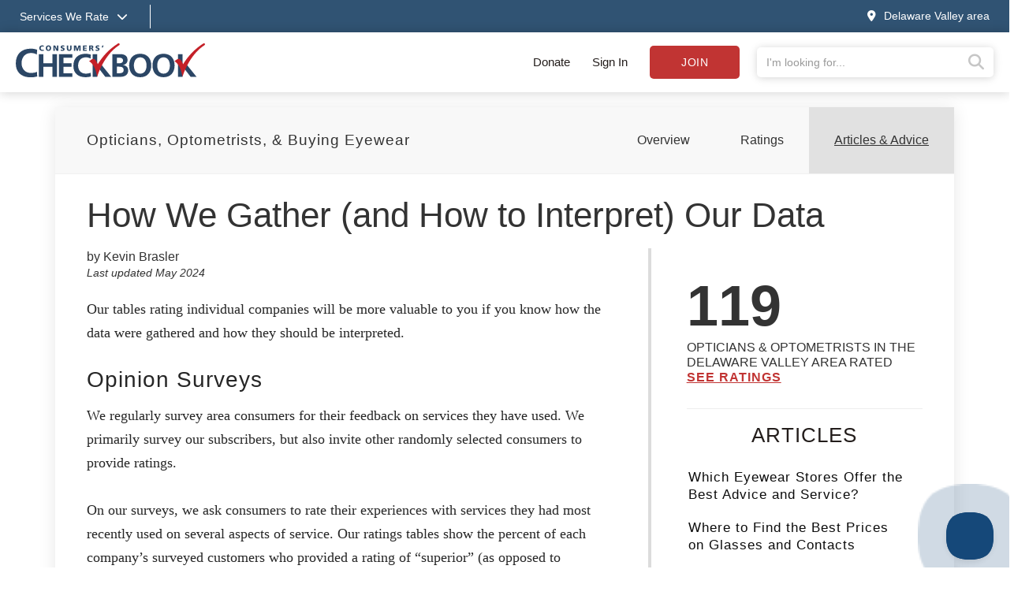

--- FILE ---
content_type: text/html;charset=UTF-8
request_url: https://www.checkbook.org/delaware-valley-area/opticians-optometrists-buying-eyewear/articles/How-We-Gather-and-How-to-Interpret-Our-Data-2091
body_size: 13827
content:

<!DOCTYPE html>
<html lang="en" >
<head>
	<meta charset="utf-8">
	<meta http-equiv="X-UA-Compatible" content="IE=edge">
	<meta name="viewport" content="width=device-width, initial-scale=1, shrink-to-fit=no">
	<meta name="robots" content="noindex"> 
	<meta name="description" content="How We Gather &#x28;and How to Interpret&#x29; Our Data - Delaware Valley area - Unbiased Ratings and Advice - Consumers&#x27; Checkbook">

	<title>How We Gather &#x28;and How to Interpret&#x29; Our Data - Delaware Valley Consumers' Checkbook</title>

	
	<link rel="alternate" href="/rss/" type="application/rss_xml" title="checkbook.org" />
	<link rel="stylesheet" href="https://stackpath.bootstrapcdn.com/bootstrap/3.4.1/css/bootstrap.min.css" integrity="sha384-HSMxcRTRxnN+Bdg0JdbxYKrThecOKuH5zCYotlSAcp1+c8xmyTe9GYg1l9a69psu" crossorigin="anonymous">
	<link rel="stylesheet" href="/assets/css/v2/jquery-ui.min.css">
	
	
	<link rel="stylesheet" href="/assets/css/fontawesome-pro-6.4.0-web/css/all.min.css"/> 
	<link rel="stylesheet" href="/assets/css/v2/globalv3.css?20250506">
	<link rel="stylesheet" href="/assets/css/print.css" media="print" />


	

	
	<script defer src="https://code.jquery.com/jquery-3.6.3.min.js" integrity="sha256-pvPw+upLPUjgMXY0G+8O0xUf+/Im1MZjXxxgOcBQBXU=" crossorigin="anonymous"></script>
	
	<script defer src="https://code.jquery.com/ui/1.13.2/jquery-ui.min.js" integrity="sha256-lSjKY0/srUM9BE3dPm+c4fBo1dky2v27Gdjm2uoZaL0=" crossorigin="anonymous"></script>
	<script defer src="/assets/js/v2/jquery.validate.min.js" type="text/javascript"></script>
	<script defer src="/assets/js/v2/jquery.validate.additional-methods.min.js" type="text/javascript"></script>
	<script defer src="https://stackpath.bootstrapcdn.com/bootstrap/3.4.1/js/bootstrap.min.js" integrity="sha384-aJ21OjlMXNL5UyIl/XNwTMqvzeRMZH2w8c5cRVpzpU8Y5bApTppSuUkhZXN0VxHd" crossorigin="anonymous"></script>
	<script defer src="/assets/js/v2/intersection-observer.js" type="text/javascript"></script>
	

	<script type="text/javascript">
		var RegionID = 'DEL';  
		var rateFirms = {}; 
		var isPress = false;
		

		//Code to run $(function()) when jquery is deferred
		var _jqq = [];
		var $ = function(fn) {
		    _jqq.push(fn);
		};
	</script>

	
		<script type="text/javascript"> 
			window.dataLayer = window.dataLayer || [];
			window.dataLayer.push({ 
				'event' :'userData',
				'RegionID_G4' : 'DEL' 
				
			});
		</script>
		<!-- Google Tag Manager -->
		<script>(function(w,d,s,l,i){w[l]=w[l]||[];w[l].push({'gtm.start':
		new Date().getTime(),event:'gtm.js'});var f=d.getElementsByTagName(s)[0],
		j=d.createElement(s),dl=l!='dataLayer'?'&l='+l:'';j.async=true;j.src=
		'https://www.googletagmanager.com/gtm.js?id='+i+dl;f.parentNode.insertBefore(j,f);
		})(window,document,'script','dataLayer','GTM-WKKZ782');</script>
		<!-- End Google Tag Manager -->
	


		<meta name="twitter:title" content="How We Gather (and How to Interpret) Our Data" />
		<meta name="twitter:image" content="summary_large_image">
		<meta name="twitter:site" content="@checkbookorg" />
		<meta name="twitter:image" content="https://www.checkbook.org">
		<meta name="twitter:image:alt" content="">

		<meta property="og:image" 		content="https://www.checkbook.org"/>
		<meta property="og:title" 		content="How We Gather (and How to Interpret) Our Data"/>
		<meta property="og:type" 		content="article"/>
		<meta property="og:description" content=""/>
		<meta property="og:site_name" 	content="Consumers' Checkbook Magazine"/>

		
	<script type="application/ld+json">
		{
			"@context": "http://schema.org",
			"@type": "NewsArticle",
			"mainEntityOfPage": {
				"@type": "WebPage",
				"@id": "https://www.checkbook.org/delaware-valley-area/opticians-optometrists-buying-eyewear/articles/How-We-Gather-and-How-to-Interpret-Our-Data-2091"
			},
			"headline": "How We Gather (and How to Interpret) Our Data",
			"image": [
				""
			],
			"datePublished": "2014-07-22",
			"dateModified": "2024-05-13",
			"author": {
				"@type": "Person",
				"name": "Kevin Brasler"
			},
			"publisher": {
				"@type": "Organization",
				"name": "Consumers' Checkbook",
				"logo": {
					"@type": "ImageObject",
					"url": "https://www.checkbook.org/assets/img/logo/oth.png"
				}
			},
			"description": ""
		}
	</script>
</head>

<body class=" delaware-valley-area">

	<noscript> <!-- Google Tag Manager (noscript) -->
		<iframe src="https://www.googletagmanager.com/ns.html?id=GTM-WKKZ782" height="0" width="0" style="display:none;visibility:hidden"></iframe>
	</noscript>

	<div class="wrapper">

		
		

		
		<div class="background-overlay"></div>
		<header>

			
			

			
			<div class="mobile-signin show-mobile-xs">
				
					<a href="#" data-toggle="modal" data-target="#loginModal">Sign in</a> | <a href="/subscribe" class="subscribeButton">Subscribe</a> | <a href="/subscribe/donate">Donate</a>
				
			</div>
			
			
			<div class="services--menu hide-mobile-xs">
				<div class="container">
					<div class="row">
						<div class="col-xs-12">
							<a href="#" id="services_dropdown_toggle">
								<span class="hide-mobile-xs">Services We Rate<i class="fas fa-chevron-down"></i></span>
								<span class="show-mobile-xs"><i class="fas fa-bars"></i><span class="sr-only">Services we rate</span></span>
							</a>
							<span class="separator">&nbsp;</span>
							<span class="groups">
								
										<a href="/delaware-valley-area/auto">Auto Services </a>
									
										<a href="/delaware-valley-area/health">Healthcare Providers </a>
									
										<a href="/delaware-valley-area/home">Home Services </a>
									
										<a href="/delaware-valley-area/financial">Financial Services </a>
									
										<a href="/delaware-valley-area/pets">Pet Care </a>
									
										<a href="/delaware-valley-area/stores">Stores </a>
									
										<a href="/delaware-valley-area/travel">Travel & Leisure </a>
									
							</span>
					
							<a href="#" class="pull-right" id="changeRegion" data-toggle="modal" data-target="#selectRegion"><i class="fas fa-map-marker-alt"></i><span class="hide-mobile-xs">Delaware Valley area</span></a>
						</div>
					</div>
				</div>
			</div>

			
			<div class="services--expanded--menu">
				<div class="container">
					<div class="row flex menu--main--content">
						<div class="col-xs-5 col-sm-3 col-md-2 services--expanded--level-one">
							<ul>
								
									<li class="active">
										
											<a data-subsection="1" href="#">Top Services <i class="fas fa-chevron-right"></i></a>
										
									</li>
									
									<li >
										
											<a data-subsection="2" href="#">Auto Services <i class="fas fa-chevron-right"></i></a>
										
									</li>
									
									<li >
										
											<a data-subsection="3" href="#">Healthcare Providers <i class="fas fa-chevron-right"></i></a>
										
									</li>
									
									<li >
										
											<a data-subsection="4" href="#">Home Services <i class="fas fa-chevron-right"></i></a>
										
									</li>
									
									<li >
										
											<a data-subsection="5" href="#">Financial Services <i class="fas fa-chevron-right"></i></a>
										
									</li>
									
									<li >
										
											<a data-subsection="6" href="#">Personal Services <i class="fas fa-chevron-right"></i></a>
										
									</li>
									
									<li >
										
											<a data-subsection="7" href="#">Pet Care <i class="fas fa-chevron-right"></i></a>
										
									</li>
									
									<li >
										
											<a data-subsection="8" href="#">Stores <i class="fas fa-chevron-right"></i></a>
										
									</li>
									
									<li >
										
											<a data-subsection="9" href="#">Travel & Leisure <i class="fas fa-chevron-right"></i></a>
										
									</li>
									
								<li><a href="/delaware-valley-area/groups">All Services <i class="fas fa-chevron-right"></i></a></li>
							</ul>
						</div>
						
						
							<div class="col-xs-7 col-sm-9 col-md-10 services--expanded--level-two active" id="subsection-1">
								<img alt="Consumers Checkbook" class="services--checkmark" src="/assets/img/template/faded-checkmark.svg">
								<div class="row">
									
											<div class="col-xs-12 col-sm-6 col-md-3 sub-section">
										
												<h4>Auto Services</h4>
											
											<ul>
												
													<li><a href="/delaware-valley-area/auto-body-shops/">Auto Body Shops</a></li>
													
													<li><a href="/delaware-valley-area/auto-detailers/">Auto Detailers</a></li>
													
													<li><a href="/delaware-valley-area/auto-repair-shops/">Auto Repair Shops</a></li>
													
													<li><a href="/delaware-valley-area/auto-insurance/">Car Insurance</a></li>
													
													<li><a href="/delaware-valley-area/tire-stores/">Tire Stores</a></li>
													
													<li><a href="/delaware-valley-area/used-cars-often-sold-with-dangerous-defects/">Used Cars Often Sold with Dangerous Defects</a></li>
													
											</ul>
										
												<h4>Healthcare Providers</h4>
											
											<ul>
												
													<li><a href="/delaware-valley-area/acupuncturists/">Acupuncturists</a></li>
													
													<li><a href="/delaware-valley-area/dentists/">Dentists</a></li>
													
													<li><a href="/delaware-valley-area/doctors/">Doctors</a></li>
													
													<li><a href="/delaware-valley-area/hearing-aid-dispensers/">Hearing Centers</a></li>
													
													<li><a href="/delaware-valley-area/medical-treatments-reducing-unnecessary-tests-and-procedures/">Medical Tests & Procedures: Reducing Unnecessary Care</a></li>
													
													<li><a href="/delaware-valley-area/opticians-optometrists-buying-eyewear/">Opticians, Optometrists, & Buying Eyewear</a></li>
													
											</ul>
										
											</div>
										
											<div class="col-xs-12 col-sm-6 col-md-3 sub-section">
										
												<h4>Home Care</h4>
											
											<ul>
												
													<li><a href="/delaware-valley-area/appliance-repair/">Appliance Repair</a></li>
													
													<li><a href="/delaware-valley-area/basement-waterproofers/">Basement Waterproofers</a></li>
													
													<li><a href="/delaware-valley-area/carpet-and-rug-cleaners/">Carpet & Rug Cleaners</a></li>
													
													<li><a href="/delaware-valley-area/home-contractors/">Contractors: Remodelers & General</a></li>
													
													<li><a href="/delaware-valley-area/electricians/">Electricians</a></li>
													
													<li><a href="/delaware-valley-area/exterminators/">Exterminators</a></li>
													
													<li><a href="/delaware-valley-area/air-conditioning-and-heating-contractors/">Heating & Air-Conditioning Contractors</a></li>
													
													<li><a href="/delaware-valley-area/home-security/">Home Security</a></li>
													
													<li><a href="/delaware-valley-area/painters/">Painters</a></li>
													
													<li><a href="/delaware-valley-area/plumbers/">Plumbers</a></li>
													
													<li><a href="/delaware-valley-area/roofers/">Roofers</a></li>
													
													<li><a href="/delaware-valley-area/saving-energy-at-home/">Saving Energy at Home</a></li>
													
													<li><a href="/delaware-valley-area/tree-care/">Tree Care Services</a></li>
													
													<li><a href="/delaware-valley-area/window-installers/">Window Installers & Repair</a></li>
													
											</ul>
										
											</div>
										
											<div class="col-xs-12 col-sm-6 col-md-3 sub-section">
										
												<h4>Financial</h4>
											
											<ul>
												
													<li><a href="/delaware-valley-area/30-tricks-sellers-use-to-make-you-pay-up/">30 Tricks Sellers Use to Manipulate You</a></li>
													
													<li><a href="/delaware-valley-area/65-things-you-shouldnt-pay-for/">65 Things You (Probably) Shouldn't Pay For</a></li>
													
													<li><a href="/delaware-valley-area/buy-now-pay-later/">Buy Now, Pay Later Often a Debt Trap</a></li>
													
													<li><a href="/delaware-valley-area/credit-card-chargebacks-a-consumer-superweapon/">Credit Cards Have Consumer Protection Superpowers</a></li>
													
													<li><a href="/delaware-valley-area/getting-rid-of-your-unwanted-stuff/">Getting Rid of Your Unwanted Stuff</a></li>
													
											</ul>
										
												<h4>Personal Services</h4>
											
											<ul>
												
													<li><a href="/delaware-valley-area/cell-phone-services/">Cell Phone Services</a></li>
													
													<li><a href="/delaware-valley-area/drycleaners/">Drycleaners</a></li>
													
													<li><a href="/delaware-valley-area/florists/">Florists</a></li>
													
													<li><a href="/delaware-valley-area/fitness-centers/">Gyms & Fitness Centers</a></li>
													
													<li><a href="/delaware-valley-area/housecleaners/">Housecleaners</a></li>
													
													<li><a href="/delaware-valley-area/movers/">Movers</a></li>
													
											</ul>
										
											</div>
										
											<div class="col-xs-12 col-sm-6 col-md-3 sub-section">
										
												<h4>Pet Care</h4>
											
											<ul>
												
													<li><a href="/delaware-valley-area/dog-groomers/">Dog Groomers</a></li>
													
													<li><a href="/delaware-valley-area/dog-trainers/">Dog Trainers</a></li>
													
													<li><a href="/delaware-valley-area/kennels/">Kennels</a></li>
													
													<li><a href="/delaware-valley-area/pet-insurance/">Pet Insurance</a></li>
													
													<li><a href="/delaware-valley-area/pet-sitters/">Pet Sitters/House Sitters</a></li>
													
													<li><a href="/delaware-valley-area/veterinarians/">Veterinarians</a></li>
													
											</ul>
										
												<h4>Stores</h4>
											
											<ul>
												
													<li><a href="/delaware-valley-area/appliance-stores/">Appliance Stores</a></li>
													
													<li><a href="/delaware-valley-area/bike-shops/">Bike Shops</a></li>
													
													<li><a href="/delaware-valley-area/carpet-stores-and-installers/">Carpet Stores & Installers</a></li>
													
													<li><a href="/delaware-valley-area/computer-stores/">Computer Stores</a></li>
													
													<li><a href="/delaware-valley-area/furniture-stores/">Furniture Stores</a></li>
													
													<li><a href="/delaware-valley-area/garden-centers/">Garden Centers</a></li>
													
													<li><a href="/delaware-valley-area/supermarkets/">Grocery Stores & Delivery Services</a></li>
													
											</ul>
										
											</div>
										
								</div>
							</div>
							
							<div class="col-xs-7 col-sm-9 col-md-10 services--expanded--level-two " id="subsection-2">
								<img alt="Consumers Checkbook" class="services--checkmark" src="/assets/img/template/faded-checkmark.svg">
								<div class="row">
									
											<div class="col-xs-12 col-sm-6 col-md-3 sub-section">
										
												<h4>Ratings & Advice</h4>
											
											<ul>
												
													<li><a href="/delaware-valley-area/auto-body-shops/">Auto Body Shops</a></li>
													
													<li><a href="/delaware-valley-area/auto-detailers/">Auto Detailers</a></li>
													
													<li><a href="/delaware-valley-area/auto-glass-repair/">Auto Glass Repair & Replacements</a></li>
													
													<li><a href="/delaware-valley-area/auto-repair-shops/">Auto Repair Shops</a></li>
													
													<li><a href="/delaware-valley-area/auto-insurance/">Car Insurance</a></li>
													
													<li><a href="/delaware-valley-area/car-washes/">Car Washes</a></li>
													
													<li><a href="/delaware-valley-area/rental-car-insurance/">Rental Car Insurance: Should You Buy It?</a></li>
													
													<li><a href="/delaware-valley-area/tire-pressure-advice/">Tire Pressure Advice</a></li>
													
													<li><a href="/delaware-valley-area/tire-stores/">Tire Stores</a></li>
													
													<li><a href="/delaware-valley-area/used-cars-often-sold-with-dangerous-defects/">Used Cars Often Sold with Dangerous Defects</a></li>
													
													<li><a href="/delaware-valley-area/used-car-certifications-often-not-meaningful/">Used-Car Certifications Often Not Meaningful</a></li>
													
											</ul>
										
											</div>
										
											<div class="col-xs-12 col-sm-6 col-md-3 sub-section">
										
												<h4>Buying a New Car</h4>
											
											<ul>
												
													<li><a href="/delaware-valley-area/car-buying-strategies-for-a-good-deal/">Car Buying Strategies</a></li>
													
													<li><a href="/delaware-valley-area/extended-warranties-for-new-cars/">Don't Buy a Vehicle Service Contract</a></li>
													
													<li class="see-all"><a href="/delaware-valley-area/auto">See all Auto Services</a></li>
												
											</ul>
										
											</div>
										
								</div>
							</div>
							
							<div class="col-xs-7 col-sm-9 col-md-10 services--expanded--level-two " id="subsection-3">
								<img alt="Consumers Checkbook" class="services--checkmark" src="/assets/img/template/faded-checkmark.svg">
								<div class="row">
									
											<div class="col-xs-12 col-sm-6 col-md-3 sub-section">
										
												<h4>Popular</h4>
											
											<ul>
												
													<li><a href="/delaware-valley-area/acupuncturists/">Acupuncturists</a></li>
													
													<li><a href="/delaware-valley-area/aging-in-place/">Aging In Place</a></li>
													
													<li><a href="/delaware-valley-area/assisted-living-facilities/">Assisted Living</a></li>
													
													<li><a href="/delaware-valley-area/chiropractors/">Chiropractors</a></li>
													
													<li><a href="/delaware-valley-area/dentists/">Dentists</a></li>
													
													<li><a href="/delaware-valley-area/doctors/">Doctors</a></li>
													
													<li><a href="/delaware-valley-area/hearing-aid-dispensers/">Hearing Centers</a></li>
													
													<li><a href="/delaware-valley-area/home-health-agencies/">Home Health Agencies</a></li>
													
													<li><a href="/delaware-valley-area/medical-alert-devices/">Medical Alert Devices</a></li>
													
													<li><a href="/delaware-valley-area/medical-treatments-reducing-unnecessary-tests-and-procedures/">Medical Tests & Procedures: Reducing Unnecessary Care</a></li>
													
													<li><a href="/delaware-valley-area/nursing-homes/">Nursing Homes</a></li>
													
													<li><a href="/delaware-valley-area/opticians-optometrists-buying-eyewear/">Opticians, Optometrists, & Buying Eyewear</a></li>
													
											</ul>
										
											</div>
										
											<div class="col-xs-12 col-sm-6 col-md-3 sub-section">
										
												<h4>Doctors</h4>
											
											<ul>
												
													<li><a href="/delaware-valley-area/is-your-doctor-board-certified/">Doctor Board Certification: Is Yours Certified? Does It Matter?</a></li>
													
													<li><a href="/delaware-valley-area/doctors/">Doctors</a></li>
													
													<li><a href="/delaware-valley-area/surgeon-ratings/">Surgeon Ratings</a></li>
													
											</ul>
										
											</div>
										
											<div class="col-xs-12 col-sm-6 col-md-3 sub-section">
										
												<h4>Dentists</h4>
											
											<ul>
												
													<li><a href="/delaware-valley-area/dentists/">Dentists</a></li>
													
													<li><a href="/delaware-valley-area/dentists/">Endodontists</a></li>
													
													<li><a href="/delaware-valley-area/dentists/">Oral Surgeons</a></li>
													
													<li><a href="/delaware-valley-area/dentists/">Orthodontists</a></li>
													
													<li><a href="/delaware-valley-area/dentists/">Pedodontists</a></li>
													
													<li><a href="/delaware-valley-area/dentists/">Periodontists</a></li>
													
													<li><a href="/delaware-valley-area/dentists/">Prosthodontists</a></li>
													
											</ul>
										
											</div>
										
											<div class="col-xs-12 col-sm-6 col-md-3 sub-section">
										
												<h4>More Ratings & Advice</h4>
											
											<ul>
												
													<li><a href="/delaware-valley-area/laboratory-testing/">Laboratory Testing</a></li>
													
													<li><a href="/delaware-valley-area/laser-eye-surgery/">Laser Eye Surgery</a></li>
													
													<li><a href="/delaware-valley-area/massage-therapists/">Massage Therapists</a></li>
													
													<li><a href="/delaware-valley-area/do-your-own-medical-research/">Medical Research: Doing Your Own</a></li>
													
													<li><a href="/delaware-valley-area/saving-on-over-the-counter-drugs/">Over-the-Counter Drug Prices</a></li>
													
													<li><a href="/delaware-valley-area/personal-trainers/">Personal Trainers</a></li>
													
													<li><a href="/delaware-valley-area/physical-therapists/">Physical Therapists</a></li>
													
													<li><a href="/delaware-valley-area/podiatrists/">Podiatrists</a></li>
													
													<li><a href="/delaware-valley-area/psychologists/">Psychologists</a></li>
													
													<li><a href="/delaware-valley-area/urgent-care-clinics/">Urgent Care Clinics</a></li>
													
													<li><a href="/delaware-valley-area/weight-loss-centers/">Weight Loss Centers</a></li>
													
													<li class="see-all"><a href="/delaware-valley-area/health">See all Healthcare Providers</a></li>
												
											</ul>
										
											</div>
										
								</div>
							</div>
							
							<div class="col-xs-7 col-sm-9 col-md-10 services--expanded--level-two " id="subsection-4">
								<img alt="Consumers Checkbook" class="services--checkmark" src="/assets/img/template/faded-checkmark.svg">
								<div class="row">
									
											<div class="col-xs-12 col-sm-6 col-md-3 sub-section">
										
												<h4>Popular</h4>
											
											<ul>
												
													<li><a href="/delaware-valley-area/appliance-repair/">Appliance Repair</a></li>
													
													<li><a href="/delaware-valley-area/carpet-and-rug-cleaners/">Carpet & Rug Cleaners</a></li>
													
													<li><a href="/delaware-valley-area/home-contractors/">Contractors: Remodelers & General</a></li>
													
													<li><a href="/delaware-valley-area/electricians/">Electricians</a></li>
													
													<li><a href="/delaware-valley-area/exterminators/">Exterminators</a></li>
													
													<li><a href="/delaware-valley-area/handyman-services/">Handyman Services</a></li>
													
													<li><a href="/delaware-valley-area/air-conditioning-and-heating-contractors/">Heating & Air-Conditioning Contractors</a></li>
													
													<li><a href="/delaware-valley-area/housecleaners/">Housecleaners</a></li>
													
													<li><a href="/delaware-valley-area/painters/">Painters</a></li>
													
													<li><a href="/delaware-valley-area/plumbers/">Plumbers</a></li>
													
													<li><a href="/delaware-valley-area/roofers/">Roofers</a></li>
													
													<li><a href="/delaware-valley-area/solar-contractors/">Solar Energy</a></li>
													
													<li><a href="/delaware-valley-area/tree-care/">Tree Care Services</a></li>
													
													<li><a href="/delaware-valley-area/window-installers/">Window Installers & Repair</a></li>
													
											</ul>
										
											</div>
										
											<div class="col-xs-12 col-sm-6 col-md-3 sub-section">
										
												<h4>More Ratings & Advice</h4>
											
											<ul>
												
													<li><a href="/delaware-valley-area/architects/">Architects</a></li>
													
													<li><a href="/delaware-valley-area/asbestos-abatement/">Asbestos Abatement</a></li>
													
													<li><a href="/delaware-valley-area/basement-waterproofers/">Basement Waterproofers</a></li>
													
													<li><a href="/delaware-valley-area/bathtub-refinishers/">Bathtub Refinishers</a></li>
													
													<li><a href="/delaware-valley-area/cabinet-suppliers/">Cabinet Suppliers</a></li>
													
													<li><a href="/delaware-valley-area/carpenters/">Carpenters</a></li>
													
													<li><a href="/delaware-valley-area/carpet-stores-and-installers/">Carpet Stores & Installers</a></li>
													
													<li><a href="/delaware-valley-area/chimney-sweeps/">Chimney Sweeps & Services</a></li>
													
													<li><a href="/delaware-valley-area/concrete-contractors/">Concrete Contractors</a></li>
													
													<li><a href="/delaware-valley-area/countertop-suppliers/">Countertop Suppliers</a></li>
													
													<li><a href="/delaware-valley-area/deck-builders/">Deck Builders</a></li>
													
													<li><a href="/delaware-valley-area/door-installers/">Door Installers</a></li>
													
													<li><a href="/delaware-valley-area/drywall-contractors/">Drywall Contractors</a></li>
													
													<li><a href="/delaware-valley-area/air-duct-cleaners/">Duct Cleaners</a></li>
													
											</ul>
										
											</div>
										
											<div class="col-xs-12 col-sm-6 col-md-3 sub-section">
										
											<ul>
												
													<li><a href="/delaware-valley-area/fence-builders/">Fence Builders</a></li>
													
													<li><a href="/delaware-valley-area/fire-and-water-damage-restorers/">Fire & Water Damage Restorers</a></li>
													
													<li><a href="/delaware-valley-area/fireplace-installers/">Fireplace Installers</a></li>
													
													<li><a href="/delaware-valley-area/floor-refinishers/">Floor Refinishers</a></li>
													
													<li><a href="/delaware-valley-area/flooring-installers/">Flooring Suppliers & Installers</a></li>
													
													<li><a href="/delaware-valley-area/furniture-repair/">Furniture Repair</a></li>
													
													<li><a href="/delaware-valley-area/garage-door-installers/">Garage Door Installers</a></li>
													
													<li><a href="/delaware-valley-area/gutter-cleaners/">Gutter Cleaners</a></li>
													
													<li><a href="/delaware-valley-area/gutter-installers/">Gutter Installers</a></li>
													
													<li><a href="/delaware-valley-area/home-builders/">Home Builders</a></li>
													
													<li><a href="/delaware-valley-area/home-inspectors/">Home Inspectors</a></li>
													
													<li><a href="/delaware-valley-area/home-warranties/">Home Warranties</a></li>
													
													<li><a href="/delaware-valley-area/insulation-contractors/">Insulation Contractors</a></li>
													
													<li><a href="/delaware-valley-area/landscape-designers/">Landscape Designers</a></li>
													
											</ul>
										
											</div>
										
											<div class="col-xs-12 col-sm-6 col-md-3 sub-section">
										
											<ul>
												
													<li><a href="/delaware-valley-area/landscapers/">Landscapers</a></li>
													
													<li><a href="/delaware-valley-area/lawn-care/">Lawn Care Services</a></li>
													
													<li><a href="/delaware-valley-area/lawn-mowing/">Lawn Mowing</a></li>
													
													<li><a href="/delaware-valley-area/locksmiths/">Locksmiths</a></li>
													
													<li><a href="/delaware-valley-area/masons/">Masons</a></li>
													
													<li><a href="/delaware-valley-area/pavers/">Pavers</a></li>
													
													<li><a href="/delaware-valley-area/playground-equipment-installers/">Playground Equipment Installers</a></li>
													
													<li><a href="/delaware-valley-area/power-wash-services/">Power Wash Services</a></li>
													
													<li><a href="/delaware-valley-area/septic-system-services/">Septic System Services</a></li>
													
													<li><a href="/delaware-valley-area/siding-installers/">Siding Installers</a></li>
													
													<li><a href="/delaware-valley-area/sprinkler-system-installers/">Sprinkler & Irrigation System Installers</a></li>
													
													<li><a href="/delaware-valley-area/swimming-pool-services/">Swimming Pool Services</a></li>
													
													<li><a href="/delaware-valley-area/tile-installers/">Tile Installers</a></li>
													
													<li><a href="/delaware-valley-area/window-washers/">Window Washers</a></li>
													
													<li class="see-all"><a href="/delaware-valley-area/home">See all Home Services</a></li>
												
											</ul>
										
											</div>
										
								</div>
							</div>
							
							<div class="col-xs-7 col-sm-9 col-md-10 services--expanded--level-two " id="subsection-5">
								<img alt="Consumers Checkbook" class="services--checkmark" src="/assets/img/template/faded-checkmark.svg">
								<div class="row">
									
											<div class="col-xs-12 col-sm-6 col-md-3 sub-section">
										
												<h4>Popular</h4>
											
											<ul>
												
													<li><a href="/delaware-valley-area/65-things-you-shouldnt-pay-for/">65 Things You (Probably) Shouldn't Pay For</a></li>
													
													<li><a href="/delaware-valley-area/accountants/">Accountants</a></li>
													
													<li><a href="/delaware-valley-area/buy-now-pay-later/">Buy Now, Pay Later Often a Debt Trap</a></li>
													
													<li><a href="/delaware-valley-area/auto-insurance/">Car Insurance</a></li>
													
													<li><a href="/delaware-valley-area/tips-for-saving-when-shopping-online/">Checkbook’s Top Shopping Tips</a></li>
													
													<li><a href="/delaware-valley-area/credit-card-chargebacks-a-consumer-superweapon/">Credit Cards Have Consumer Protection Superpowers</a></li>
													
													<li><a href="/delaware-valley-area/estate-planning-tasks-and-tips/">Estate Planning Tasks & Tips</a></li>
													
													<li><a href="/delaware-valley-area/getting-rid-of-your-unwanted-stuff/">Getting Rid of Your Unwanted Stuff</a></li>
													
													<li><a href="/delaware-valley-area/home-warranties/">Home Warranties</a></li>
													
													<li><a href="/delaware-valley-area/sale-fail/">Sale Prices Are Usually Fake Discounts</a></li>
													
											</ul>
										
											</div>
										
											<div class="col-xs-12 col-sm-6 col-md-3 sub-section">
										
												<h4>More Ratings & Advice</h4>
											
											<ul>
												
													<li><a href="/delaware-valley-area/real-estate-appraisers/">Appraisers (for Real Estate)</a></li>
													
													<li><a href="/delaware-valley-area/appraisers/">Appraisers (non-Real-Estate)</a></li>
													
													<li><a href="/delaware-valley-area/cashback-shopping-portals/">Cashback Shopping Portals</a></li>
													
													<li><a href="/delaware-valley-area/how-to-complain/">Complaining: How to Get Results</a></li>
													
													<li><a href="/delaware-valley-area/finding-the-best-credit-card/">Credit Cards: How to Choose the Best One</a></li>
													
													<li><a href="/delaware-valley-area/should-you-buy-extended-warranties/">Extended Product Warranties</a></li>
													
													<li><a href="/delaware-valley-area/financial-advisors/">Financial Advisors</a></li>
													
													<li><a href="/delaware-valley-area/financial-documents/">Financial Documents: Create a Paper Trail for Your Heirs</a></li>
													
													<li><a href="/delaware-valley-area/free-perks/">Free Perks You Didn't Know You Have</a></li>
													
													<li><a href="/delaware-valley-area/homeowners-insurance/">Homeowners Insurance</a></li>
													
													<li><a href="/delaware-valley-area/identity-theft-protecting-your-investment-and-retirement-accounts/">Identity Theft: Are Your Investment and Retirement Accounts Protected?</a></li>
													
													<li><a href="/delaware-valley-area/life-insurance/">Life Insurance</a></li>
													
													<li><a href="/delaware-valley-area/mortgage-lenders/">Mortgage Lenders</a></li>
													
													<li><a href="/delaware-valley-area/how-safe-are-your-passwords/">Password Safety</a></li>
													
											</ul>
										
											</div>
										
											<div class="col-xs-12 col-sm-6 col-md-3 sub-section">
										
											<ul>
												
													<li><a href="/delaware-valley-area/pet-insurance/">Pet Insurance</a></li>
													
													<li><a href="/delaware-valley-area/real-estate-settlement-services/">Real Estate Settlement Services</a></li>
													
													<li><a href="/delaware-valley-area/happy-returns-and-gift-card-tips/">Returning Items to Retailers: Tips for Smooth Transactions</a></li>
													
													<li><a href="/delaware-valley-area/pricematching/">These Retailers Price Match or Make Price Adjustments</a></li>
													
													<li><a href="/delaware-valley-area/timeshare-exit-companies-deserve-a-time-out/">Timeshare Exit Companies Deserve a Time Out</a></li>
													
													<li><a href="/delaware-valley-area/travel-insurance-what-should-you-buy/">Travel Insurance</a></li>
													
													<li><a href="/delaware-valley-area/vehicle-service-contracts/">Vehicle Service Contracts</a></li>
													
													<li><a href="/delaware-valley-area/water-and-sewer-line-warranties/">Water & Sewer Line Warranties</a></li>
													
													<li><a href="/delaware-valley-area/how-to-write-a-will-or-living-will/">Wills and Living Wills: Help with Preparing Yours</a></li>
													
													<li class="see-all"><a href="/delaware-valley-area/financial">See all Financial Services</a></li>
												
											</ul>
										
											</div>
										
								</div>
							</div>
							
							<div class="col-xs-7 col-sm-9 col-md-10 services--expanded--level-two " id="subsection-6">
								<img alt="Consumers Checkbook" class="services--checkmark" src="/assets/img/template/faded-checkmark.svg">
								<div class="row">
									
											<div class="col-xs-12 col-sm-6 col-md-3 sub-section">
										
												<h4>Popular</h4>
											
											<ul>
												
													<li><a href="/delaware-valley-area/aging-in-place/">Aging In Place</a></li>
													
													<li><a href="/delaware-valley-area/assisted-living-facilities/">Assisted Living</a></li>
													
													<li><a href="/delaware-valley-area/cell-phone-services/">Cell Phone Services</a></li>
													
													<li><a href="/delaware-valley-area/computer-repair/">Computer Repair</a></li>
													
													<li><a href="/delaware-valley-area/drycleaners/">Drycleaners</a></li>
													
													<li><a href="/delaware-valley-area/elder-villages/">Elder Villages</a></li>
													
													<li><a href="/delaware-valley-area/estate-sales/">Estate Sales</a></li>
													
													<li><a href="/delaware-valley-area/florists/">Florists</a></li>
													
													<li><a href="/delaware-valley-area/framing-shops/">Framing Shops</a></li>
													
													<li><a href="/delaware-valley-area/getting-rid-of-your-unwanted-stuff/">Getting Rid of Your Unwanted Stuff</a></li>
													
													<li><a href="/delaware-valley-area/handyman-services/">Handyman Services</a></li>
													
													<li><a href="/delaware-valley-area/housecleaners/">Housecleaners</a></li>
													
													<li><a href="/delaware-valley-area/interior-designers/">Interior Designers</a></li>
													
													<li><a href="/delaware-valley-area/movers/">Movers</a></li>
													
											</ul>
										
											</div>
										
											<div class="col-xs-12 col-sm-6 col-md-3 sub-section">
										
												<h4>More Ratings & Advice</h4>
											
											<ul>
												
													<li><a href="/delaware-valley-area/caterers/">Caterers</a></li>
													
													<li><a href="/delaware-valley-area/child-care-tips-for-saving/">Child Care: Tips for Saving</a></li>
													
													<li><a href="/delaware-valley-area/closet-organizers/">Closet Organizers</a></li>
													
													<li><a href="/delaware-valley-area/clothing-rental/">Clothing Rental</a></li>
													
													<li><a href="/delaware-valley-area/clothing-resale-options/">Clothing Resale Options</a></li>
													
													<li><a href="/delaware-valley-area/dance-classes/">Dance Classes</a></li>
													
													<li><a href="/delaware-valley-area/day-care-centers/">Day Care Centers</a></li>
													
													<li><a href="/delaware-valley-area/dealing-with-your-digital-clutter/">Dealing with Your Digital Clutter</a></li>
													
													<li><a href="/delaware-valley-area/decluttering-strategies/">Decluttering Strategies</a></li>
													
													<li><a href="/delaware-valley-area/driving-instructors/">Driving Instructors</a></li>
													
													<li><a href="/delaware-valley-area/energy-use-consultants/">Energy Use Consultants</a></li>
													
													<li><a href="/delaware-valley-area/family-counselors/">Family Counselors</a></li>
													
													<li><a href="/delaware-valley-area/firewood-sellers/">Firewood Sellers</a></li>
													
													<li><a href="/delaware-valley-area/free-perks/">Free Perks You Didn't Know You Have</a></li>
													
											</ul>
										
											</div>
										
											<div class="col-xs-12 col-sm-6 col-md-3 sub-section">
										
											<ul>
												
													<li><a href="/delaware-valley-area/funeral-homes/">Funeral Homes</a></li>
													
													<li><a href="/delaware-valley-area/home-health-agencies/">Home Health Agencies</a></li>
													
													<li><a href="/delaware-valley-area/lawn-mowing/">Lawn Mowing</a></li>
													
													<li><a href="/delaware-valley-area/marriage-counselors/">Marriage Counselors</a></li>
													
													<li><a href="/delaware-valley-area/martial-arts-instructors/">Martial Arts Instructors</a></li>
													
													<li><a href="/delaware-valley-area/massage-therapists/">Massage Therapists</a></li>
													
													<li><a href="/delaware-valley-area/medical-alert-devices/">Medical Alert Devices</a></li>
													
													<li><a href="/delaware-valley-area/music-instructors/">Music Instructors</a></li>
													
													<li><a href="/delaware-valley-area/musical-instrument-repair/">Musical Instrument Repair</a></li>
													
													<li><a href="/delaware-valley-area/nannies-hiring-tips/">Nannies: Hiring Tips</a></li>
													
													<li><a href="/delaware-valley-area/organizers/">Organizers</a></li>
													
													<li><a href="/delaware-valley-area/photographers/">Photographers</a></li>
													
													<li><a href="/delaware-valley-area/piano-tuners/">Piano Tuners</a></li>
													
													<li><a href="/delaware-valley-area/property-management-services/">Property Management Services</a></li>
													
											</ul>
										
											</div>
										
											<div class="col-xs-12 col-sm-6 col-md-3 sub-section">
										
											<ul>
												
													<li><a href="/delaware-valley-area/psychologists/">Psychologists</a></li>
													
													<li><a href="/delaware-valley-area/real-estate-settlement-services/">Real Estate Settlement Services</a></li>
													
													<li><a href="/delaware-valley-area/salons/">Salons</a></li>
													
													<li><a href="/delaware-valley-area/self-storage-facilities/">Self-Storage Facilities</a></li>
													
													<li><a href="/delaware-valley-area/shoe-repair/">Shoe Repair</a></li>
													
													<li><a href="/delaware-valley-area/tailors/">Tailors & Sewing Shops</a></li>
													
													<li><a href="/delaware-valley-area/trash-services/">Trash/Recycling Services</a></li>
													
													<li><a href="/delaware-valley-area/travel-agencies/">Travel Agencies</a></li>
													
													<li><a href="/delaware-valley-area/watch-repair/">Watch Repair Shops</a></li>
													
													<li><a href="/delaware-valley-area/water-saving-tips/">Water-Saving Tips</a></li>
													
													<li><a href="/delaware-valley-area/wedding-and-bridal-shops/">Wedding & Bridal Shops</a></li>
													
													<li><a href="/delaware-valley-area/wedding-consultants/">Wedding Consultants</a></li>
													
													<li><a href="/delaware-valley-area/weight-loss-centers/">Weight Loss Centers</a></li>
													
													<li class="see-all"><a href="/delaware-valley-area/personal">See all Personal Services</a></li>
												
											</ul>
										
											</div>
										
								</div>
							</div>
							
							<div class="col-xs-7 col-sm-9 col-md-10 services--expanded--level-two " id="subsection-7">
								<img alt="Consumers Checkbook" class="services--checkmark" src="/assets/img/template/faded-checkmark.svg">
								<div class="row">
									
											<div class="col-xs-12 col-sm-6 col-md-3 sub-section">
										
												<h4>Ratings & Advice</h4>
											
											<ul>
												
													<li><a href="/delaware-valley-area/dog-groomers/">Dog Groomers</a></li>
													
													<li><a href="/delaware-valley-area/dog-trainers/">Dog Trainers</a></li>
													
													<li><a href="/delaware-valley-area/dog-walkers/">Dog Walkers</a></li>
													
													<li><a href="/delaware-valley-area/kennels/">Kennels</a></li>
													
													<li><a href="/delaware-valley-area/pet-supplies/">Pet Food Prices</a></li>
													
													<li><a href="/delaware-valley-area/pet-insurance/">Pet Insurance</a></li>
													
													<li><a href="/delaware-valley-area/pet-sitters/">Pet Sitters/House Sitters</a></li>
													
													<li><a href="/delaware-valley-area/veterinarians/">Veterinarians</a></li>
													
													<li class="see-all"><a href="/delaware-valley-area/pets">See all Pet Care</a></li>
												
											</ul>
										
											</div>
										
								</div>
							</div>
							
							<div class="col-xs-7 col-sm-9 col-md-10 services--expanded--level-two " id="subsection-8">
								<img alt="Consumers Checkbook" class="services--checkmark" src="/assets/img/template/faded-checkmark.svg">
								<div class="row">
									
											<div class="col-xs-12 col-sm-6 col-md-3 sub-section">
										
												<h4>Popular</h4>
											
											<ul>
												
													<li><a href="/delaware-valley-area/30-tricks-sellers-use-to-make-you-pay-up/">30 Tricks Sellers Use to Manipulate You</a></li>
													
													<li><a href="/delaware-valley-area/65-things-you-shouldnt-pay-for/">65 Things You (Probably) Shouldn't Pay For</a></li>
													
													<li><a href="/delaware-valley-area/appliance-stores/">Appliance Stores</a></li>
													
													<li><a href="/delaware-valley-area/bike-shops/">Bike Shops</a></li>
													
													<li><a href="/delaware-valley-area/cabinet-suppliers/">Cabinet Suppliers</a></li>
													
													<li><a href="/delaware-valley-area/carpet-stores-and-installers/">Carpet Stores & Installers</a></li>
													
													<li><a href="/delaware-valley-area/flooring-installers/">Flooring Suppliers & Installers</a></li>
													
													<li><a href="/delaware-valley-area/furniture-stores/">Furniture Stores</a></li>
													
													<li><a href="/delaware-valley-area/garden-centers/">Garden Centers</a></li>
													
													<li><a href="/delaware-valley-area/supermarkets/">Grocery Stores & Delivery Services</a></li>
													
											</ul>
										
											</div>
										
											<div class="col-xs-12 col-sm-6 col-md-3 sub-section">
										
												<h4>More Ratings & Advice</h4>
											
											<ul>
												
													<li><a href="/delaware-valley-area/cashback-shopping-portals/">Cashback Shopping Portals</a></li>
													
													<li><a href="/delaware-valley-area/tips-for-saving-when-shopping-online/">Checkbook’s Top Shopping Tips</a></li>
													
													<li><a href="/delaware-valley-area/closet-organizers/">Closet Organizers</a></li>
													
													<li><a href="/delaware-valley-area/clothing-rental/">Clothing Rental</a></li>
													
													<li><a href="/delaware-valley-area/clothing-resale-options/">Clothing Resale Options</a></li>
													
													<li><a href="/delaware-valley-area/computer-stores/">Computer Stores</a></li>
													
													<li><a href="/delaware-valley-area/countertop-suppliers/">Countertop Suppliers</a></li>
													
													<li><a href="/delaware-valley-area/credit-card-chargebacks-a-consumer-superweapon/">Credit Cards Have Consumer Protection Superpowers</a></li>
													
													<li><a href="/delaware-valley-area/defective-products/">Defective Products: Strategies to Get a Refund or Replacement</a></li>
													
													<li><a href="/delaware-valley-area/how-to-buy-diamonds/">Diamonds Shopping Guide</a></li>
													
													<li><a href="/delaware-valley-area/how-to-save-on-diapers-and-formula/">Diaper Prices</a></li>
													
													<li><a href="/delaware-valley-area/eread-for-free/">E-Read for Free</a></li>
													
													<li><a href="/delaware-valley-area/should-you-buy-extended-warranties/">Extended Product Warranties</a></li>
													
													<li><a href="/delaware-valley-area/framing-shops/">Framing Shops</a></li>
													
											</ul>
										
											</div>
										
											<div class="col-xs-12 col-sm-6 col-md-3 sub-section">
										
											<ul>
												
													<li><a href="/delaware-valley-area/hardware-stores/">Hardware Stores</a></li>
													
													<li><a href="/delaware-valley-area/hearing-aid-dispensers/">Hearing Centers</a></li>
													
													<li><a href="/delaware-valley-area/home-theater-installers/">Home Theater Installers</a></li>
													
													<li><a href="/delaware-valley-area/jewelry-stores/">Jewelry Stores</a></li>
													
													<li><a href="/delaware-valley-area/lighting-showrooms/">Lighting Showrooms</a></li>
													
													<li><a href="/delaware-valley-area/great-resource-for-finding-locally-grown-food/">Locally Grown Food Sources</a></li>
													
													<li><a href="/delaware-valley-area/mattress-stores/">Mattress Stores</a></li>
													
													<li><a href="/delaware-valley-area/musical-instrument-stores/">Musical Instrument Stores</a></li>
													
													<li><a href="/delaware-valley-area/opticians-optometrists-buying-eyewear/">Opticians, Optometrists, & Buying Eyewear</a></li>
													
													<li><a href="/delaware-valley-area/saving-on-over-the-counter-drugs/">Over-the-Counter Drug Prices</a></li>
													
													<li><a href="/delaware-valley-area/pet-supplies/">Pet Food Prices</a></li>
													
													<li><a href="/delaware-valley-area/playground-equipment-installers/">Playground Equipment Installers</a></li>
													
													<li><a href="/delaware-valley-area/product-recalls/">Product Recall Information</a></li>
													
													<li><a href="/delaware-valley-area/happy-returns-and-gift-card-tips/">Returning Items to Retailers: Tips for Smooth Transactions</a></li>
													
											</ul>
										
											</div>
										
											<div class="col-xs-12 col-sm-6 col-md-3 sub-section">
										
											<ul>
												
													<li><a href="/delaware-valley-area/sale-fail/">Sale Prices Are Usually Fake Discounts</a></li>
													
													<li><a href="/delaware-valley-area/pricematching/">These Retailers Price Match or Make Price Adjustments</a></li>
													
													<li><a href="/delaware-valley-area/tire-stores/">Tire Stores</a></li>
													
													<li><a href="/delaware-valley-area/video-equipment-stores/">Video Equipment Stores</a></li>
													
													<li><a href="/delaware-valley-area/wedding-and-bridal-shops/">Wedding & Bridal Shops</a></li>
													
													<li><a href="/delaware-valley-area/window-blind-stores/">Window Treatment Stores</a></li>
													
													<li class="see-all"><a href="/delaware-valley-area/stores">See all Stores</a></li>
												
											</ul>
										
											</div>
										
								</div>
							</div>
							
							<div class="col-xs-7 col-sm-9 col-md-10 services--expanded--level-two " id="subsection-9">
								<img alt="Consumers Checkbook" class="services--checkmark" src="/assets/img/template/faded-checkmark.svg">
								<div class="row">
									
											<div class="col-xs-12 col-sm-6 col-md-3 sub-section">
										
												<h4>Ratings</h4>
											
											<ul>
												
													<li><a href="/delaware-valley-area/bike-shops/">Bike Shops</a></li>
													
													<li><a href="/delaware-valley-area/boat-repair/">Boat Repair</a></li>
													
													<li><a href="/delaware-valley-area/caterers/">Caterers</a></li>
													
													<li><a href="/delaware-valley-area/cell-phone-services/">Cell Phone Services</a></li>
													
													<li><a href="/delaware-valley-area/dance-classes/">Dance Classes</a></li>
													
													<li><a href="/delaware-valley-area/dog-walkers/">Dog Walkers</a></li>
													
													<li><a href="/delaware-valley-area/florists/">Florists</a></li>
													
													<li><a href="/delaware-valley-area/garden-centers/">Garden Centers</a></li>
													
													<li><a href="/delaware-valley-area/fitness-centers/">Gyms & Fitness Centers</a></li>
													
													<li><a href="/delaware-valley-area/kennels/">Kennels</a></li>
													
													<li><a href="/delaware-valley-area/music-instructors/">Music Instructors</a></li>
													
													<li><a href="/delaware-valley-area/musical-instrument-repair/">Musical Instrument Repair</a></li>
													
													<li><a href="/delaware-valley-area/musical-instrument-stores/">Musical Instrument Stores</a></li>
													
													<li><a href="/delaware-valley-area/personal-trainers/">Personal Trainers</a></li>
													
											</ul>
										
											</div>
										
											<div class="col-xs-12 col-sm-6 col-md-3 sub-section">
										
											<ul>
												
													<li><a href="/delaware-valley-area/pet-sitters/">Pet Sitters/House Sitters</a></li>
													
													<li><a href="/delaware-valley-area/photographers/">Photographers</a></li>
													
													<li><a href="/delaware-valley-area/piano-tuners/">Piano Tuners</a></li>
													
													<li><a href="/delaware-valley-area/playground-equipment-installers/">Playground Equipment Installers</a></li>
													
													<li><a href="/delaware-valley-area/swimming-pool-services/">Swimming Pool Services</a></li>
													
													<li><a href="/delaware-valley-area/travel-agencies/">Travel Agencies</a></li>
													
													<li><a href="/delaware-valley-area/travel-insurance-what-should-you-buy/">Travel Insurance</a></li>
													
													<li><a href="/delaware-valley-area/video-equipment-stores/">Video Equipment Stores</a></li>
													
											</ul>
										
											</div>
										
											<div class="col-xs-12 col-sm-6 col-md-3 sub-section">
										
												<h4>Advice</h4>
											
											<ul>
												
													<li><a href="/delaware-valley-area/60-travel-booking-tips/">60 Travel Booking Tips</a></li>
													
													<li><a href="/delaware-valley-area/65-things-you-shouldnt-pay-for/">65 Things You (Probably) Shouldn't Pay For</a></li>
													
													<li><a href="/delaware-valley-area/airport-parking-hack/">Airport Parking Hack</a></li>
													
													<li><a href="/delaware-valley-area/buy-now-pay-later/">Buy Now, Pay Later Often a Debt Trap</a></li>
													
													<li><a href="/delaware-valley-area/how-to-complain/">Complaining: How to Get Results</a></li>
													
													<li><a href="/delaware-valley-area/credit-card-chargebacks-a-consumer-superweapon/">Credit Cards Have Consumer Protection Superpowers</a></li>
													
													<li><a href="/delaware-valley-area/dna-ancestry-services/">DNA Ancestry Services</a></li>
													
													<li><a href="/delaware-valley-area/eread-for-free/">E-Read for Free</a></li>
													
													<li><a href="/delaware-valley-area/hotel-deals/">Hotel Intel: How to Find the Best Rates for Rooms</a></li>
													
													<li><a href="/delaware-valley-area/hotels-gouge-guests-with-absurd-resort-fees/">Hotels Gouge Guests With Absurd Resort Fees</a></li>
													
													<li><a href="/delaware-valley-area/best-parking-rates/">Parking: Finding the Best Rates</a></li>
													
													<li><a href="/delaware-valley-area/rental-car-insurance/">Rental Car Insurance: Should You Buy It?</a></li>
													
													<li><a href="/delaware-valley-area/restaurants-pay-steep-fees-to-order-and-delivery-services/">Restaurants Pay Steep Commissions and Fees to Order-and-Delivery Services</a></li>
													
													<li><a href="/delaware-valley-area/social-media-headshots-tips/">Social Media Headshots</a></li>
													
											</ul>
										
											</div>
										
											<div class="col-xs-12 col-sm-6 col-md-3 sub-section">
										
											<ul>
												
													<li><a href="/delaware-valley-area/facebook-privacy-settings/">Social Media Privacy Tips</a></li>
													
													<li><a href="/delaware-valley-area/tickets-saving-on-seats-for-shows-and-sports/">Tickets: Saving on Seats for Shows & Sports</a></li>
													
													<li><a href="/delaware-valley-area/timeshare-exit-companies-deserve-a-time-out/">Timeshare Exit Companies Deserve a Time Out</a></li>
													
													<li><a href="/delaware-valley-area/travel-insurance-what-should-you-buy/">Travel Insurance</a></li>
													
													<li><a href="/delaware-valley-area/travel-websites-mislead-by-falsely-declaring-few-rooms-remain/">Travel Websites Mislead by Falsely Declaring Few Hotel Rooms Remain</a></li>
													
													<li><a href="/delaware-valley-area/travel-health-and-safety-info-for-international-trips/">Travel Health Info</a></li>
													
													<li><a href="/delaware-valley-area/help-finding-cheap-flights/">Travel: Help Finding Cheap Flights</a></li>
													
													<li><a href="/delaware-valley-area/renting-a-vacation-home/">Vacation Home Rentals</a></li>
													
													<li class="see-all"><a href="/delaware-valley-area/travel">See all Travel & Leisure</a></li>
												
											</ul>
										
											</div>
										
								</div>
							</div>
							
					</div>
				</div>
			</div>

			
			<div class="top--section">
				<div class="container">
					<div class="row flex align-items-center justify-content-between header-row" id="main--navigation">

						<a href="#" id="services_dropdown_toggle" class="show-mobile-xs">
							<span><i class="fas fa-bars"></i><span class="sr-only">Services we rate</span></span>
						</a>

						
						<div class="header--logo--container">
							<a href="/"><span class="sr-only">Checkbook Logo</span><img alt="Consumers Checkbook Logo" class="header--logo" src="/assets/img/logo/Checkbook.svg"></a>
							<h4 class="header--tagline hidden-xs hidden-sm hidden-md" style="max-width:250px;">Unbiased Reviews and Undercover Price Research on Local Services</h4>
						</div>

						
						<div class="header--navigation--container">
							<ul class="header--navigation">
								
								

								<li class="hide-mobile"><a href="/subscribe/donate">Donate</a></li>

								
									<li class="hide-mobile"><a href="#" data-toggle="modal" data-target="#loginModal">Sign In</a></li>
									
										<li class="hide-mobile"><a href="/subscribe" class="subscribe">Join</a></li>
									
								
								<li class="header--search--bar hide-mobile-xs">
									<form id="searchForm" name="searchForm" action="/search/search">
										<label for="search" class="sr-only">Services Search</label>
										<input class="form-control" name="q" id="search" placeholder="I'm looking for..." type="text" maxlength="60">
										<button type="submit" class="search--button" href="#"><i class="fas fa-search"></i><span class="sr-only">Search</span></button>
									</form>
								</li>

								
								
									<li class="myAccount show-mobile">
										<a href="javascript:;" data-toggle="modal" data-target="#loginModal" class="myAccountBtn"><i class="fas fa-user-circle"></i><span class="sr-only">My Account</span></a>
									</li>
								
							</ul>

						</div>
					</div>
					
				</div>
			</div>


			
		</header>


		
		<div id="content">

			<div class="fundContainer"></div>

			


	<div class="article-detail">
		
		

		
		<section class="overview content-box article-content">
			
			

	<div class="row" id="breadcrumb" style="">
		

		<div class="col-sm-7 title">
			<h2 class="smaller">
				<a href="/delaware-valley-area/opticians-optometrists-buying-eyewear/">
					 
					Opticians, Optometrists, & Buying Eyewear 
				</a>
			</h2>
		</div>
		
			<div class="col-sm-5 links">
				<ul>
					
						<li ><a href="/delaware-valley-area/opticians-optometrists-buying-eyewear/">Overview</a></li>
					
						<li ><a href="/delaware-valley-area/opticians-optometrists-buying-eyewear/ratings/">Ratings</a></li>
					
						<li class="active">
							<a href="/delaware-valley-area/opticians-optometrists-buying-eyewear/#articlesList">Articles & Advice</a>
						</li>
					
				</ul>
			</div>
		
	</div>

			
			
			<div class="row hidden-xs">
				<div class="col-xs-12">
					<div class="text-block article-header">
						<h1>How We Gather (and How to Interpret) Our Data</h1>
						

					</div>
				</div>
			</div>
			<div class="row">
				<div class="col-xs-12 col-sm-8">
					<div class="text-block">
						<div class="article-header visible-xs">
							<h1>How We Gather (and How to Interpret) Our Data</h1>
							
						</div>

						<div class="article-body">
							
	<div class="row article-info">
		<div class="col-sm-6 col-xs-12">
			
				<p class="article-author">by Kevin Brasler</p>
			
				<p class="article-date"> Last updated May 2024</p>
			
		</div>
		<div class="col-sm-6 col-xs-12">
			
		</div>
	</div>

							<div class="article-mainbody">
								<p>Our tables rating individual companies will be more valuable to you if you know how the data were gathered and how they should be interpreted.</p>

<h2>Opinion Surveys</h2>

<p>We regularly survey area consumers for their feedback on services they have used. We primarily survey our subscribers, but also invite other randomly selected consumers to provide ratings.</p>

<p>On our surveys, we ask consumers to rate their experiences with services they had most recently used on several aspects of service. Our ratings tables show the percent of each company&rsquo;s surveyed customers who provided a rating of &ldquo;superior&rdquo; (as opposed to &ldquo;inferior&rdquo; or &ldquo;adequate&rdquo;) for questions on our survey.</p>

<p>Our ratings tables include all of the service providers for which we received at least 10 ratings on our customer surveys. If a company is not listed on our ratings tables, it simply means we did not receive at least 10 ratings for it.</p>

<p>Since many companies were rated by rather small numbers of raters, small differences between two firms in the percentage of raters who gave a particular rating (say, &ldquo;superior&rdquo;) should be ignored. The table below gives a rough guide to minimum differences you should look for in deciding on one company over another.</p>

<p>When using these survey data, remember that the questions are to some degree subjective and that the differences among companies might be explained by differences in the personalities, backgrounds, critical standards, and other characteristics of the raters or by biases these raters might have.</p>

<h2>Price Comparison Scores</h2>

<p>To compute our price comparison scores, we calculated an average price for each job or item for all the companies that quoted on that job or item. Next we compared each company&rsquo;s price to the average. One company might come in at 120 percent of the multi-company average for a particular job, and another company might come in at 90 percent. We took each company&rsquo;s percentage score on each job or item, standardized it, and assigned a weight to each job or item, based on our judgment. We then averaged the standardized, weighted percentage scores to find how the company compared to other companies overall. Finally, we multiplied this overall percentage score by a flat dollar amount, say, $100.</p>

<p>The price comparison score, then, is intended to indicate the relative prices we found for the companies, adjusted to the base of this flat dollar amount. These scores are imperfect for various reasons: for instance, the jobs or items checked may not be representative; the weighting of various jobs or items in the scores may not accurately reflect typical expenditure patterns; and the number of jobs or items is small.</p>

<h2>Timeliness of the Data</h2>

<p>All of the data must be interpreted in view of timeliness. Our customer survey data are from surveys conducted from January 2013 to November 2024. Survey respondents were asked to report on experiences in the preceding year. Our price data were collected from December 2023 to April 2024.</p>

<h2>Top Ratings</h2>

<p>We give checkmarks to companies that score highest on a scoring system that we devise for each service field. Our scoring systems weight the various data in our tables and text based on our subjective judgment of their importance. Since the scores are based entirely on information presented, you can apply your own subjective judgments, and decide whether you prefer companies we have not given checkmarks. Where we do not have important data on a company, we cannot give our checkmark.<br />
&nbsp;</p>

<table class="table">
	<thead>
		<tr>
			<th style="vertical-align: top;">A Rough Guide for Deciding Whether the Difference Between Two Percentages is Important</th>
			<th style="vertical-align: top;">If one company had this number of ratings:</th>
			<th style="vertical-align: top;">And a second company had this number of ratings:</th>
			<th style="vertical-align: top;">Do not give much importance to the difference between the frequency with which the two companies experience a particular rating or result unless the difference is at least this many percentage points:</th>
		</tr>
	</thead>
	<tbody>
		<tr>
			<td>Assuming the average of the two companies&#39; percentages is 50 percent</td>
			<td align="center">10<br />
			30<br />
			60<br />
			120</td>
			<td align="center">10<br />
			30<br />
			60<br />
			120</td>
			<td align="center">45<br />
			26<br />
			18<br />
			13</td>
		</tr>
		<tr>
			<td>Assuming the average of the two companies&#39; percentages is 80 percent</td>
			<td align="center">10<br />
			30<br />
			60<br />
			120</td>
			<td align="center">10<br />
			30<br />
			60<br />
			120</td>
			<td align="center">36<br />
			21<br />
			15<br />
			10</td>
		</tr>
	</tbody>
</table>
							</div>
						</div>
					</div>
					
					
				</div>

				
				<div class="col-sm-4 col-xs-12 sidebar">

					
		<a href="/delaware-valley-area/opticians-optometrists-buying-eyewear/ratings/" class="rating">
			<div class="value">119</div>
			<div>
				Opticians & Optometrists 
					in the Delaware Valley Area Rated
				
				<br/><span>See Ratings</span>
			</div>
		</a>
	
					<hr class="noMarginTop"/>
					<div class="more-articles">
						<h4>Articles</h4>
						<ul>
							
								<li >
									<a href="/delaware-valley-area/opticians-optometrists-buying-eyewear/articles/Which-Eyewear-Stores-Offer-the-Best-Advice-and-Service-4547">Which Eyewear Stores Offer the Best Advice and Service?</a>
								</li>
								
								<li >
									<a href="/delaware-valley-area/opticians-optometrists-buying-eyewear/articles/Where-to-Find-the-Best-Prices-on-Glasses-and-Contacts-4552">Where to Find the Best Prices on Glasses and Contacts</a>
								</li>
								
								<li >
									<a href="/delaware-valley-area/opticians-optometrists-buying-eyewear/articles/How-EssilorLuxottica-Dominates-the-Eyewear-Market-7357">How EssilorLuxottica Dominates the Eyewear Market</a>
								</li>
								
								<li >
									<a href="/delaware-valley-area/opticians-optometrists-buying-eyewear/articles/Should-You-Buy-Glasses-and-Contacts-Online-4558">Should You Buy Glasses and Contacts Online?</a>
								</li>
								
								<li >
									<a href="/delaware-valley-area/opticians-optometrists-buying-eyewear/articles/Ophthalmologist-Optometrist-and-Optician-Which-Does-What-4564">Ophthalmologist, Optometrist, and Optician: Which Does What?</a>
								</li>
								
								<li >
									<a href="/delaware-valley-area/opticians-optometrists-buying-eyewear/articles/Tips-for-Selecting-Eyeglasses-2040">Tips for Selecting Eyeglasses</a>
								</li>
								
								<li >
									<a href="/delaware-valley-area/opticians-optometrists-buying-eyewear/articles/Selecting-the-Right-Type-of-Contact-Lenses-2041">Selecting the Right Type of Contact Lenses</a>
								</li>
								
						</ul>
						
					</div>
					<hr/>
					
<div class="checklist">
	<h4>You won't find anything else like Checkbook</h4>
	<ul>
		<li>Nonprofit and independent</li>
		<li>Takes no advertising or referral fees</li>
		<li>Ratings and reviews by surveyed Consumers' Checkbook and Consumer Reports local subscribers</li>
		<li>Thousands of undercover price comparisons</li>
		<li>Complaint counts from local consumer agencies and attorney general offices</li>
	</ul>
</div>
<div class="sign-block">
	<ul>
		<li><a href="/subscribe" class="button subscribeButton getStarted">SIGN UP</a></li>
		<li>OR</li>
		<li><a href="#" data-toggle="modal" data-target="#loginModal">SIGN IN</a></li>
	</ul>
</div> 
				</div>
			</div>

		</section>

		
		 
		<section class="related-content">
			<h4>Related Content</h4>

			<div class="container links-list">
				<ul>
					
						<li><a href="/delaware-valley-area/laser-eye-surgery/">Laser Eye Surgery</a></li>
						
						<li><a href="/delaware-valley-area/doctors/">Doctors</a></li>
						
						<li><a href="/delaware-valley-area/hearing-aid-dispensers/">Hearing Centers</a></li>
						
							</ul><ul>
						
						<li><a href="/delaware-valley-area/do-your-own-medical-research/">Medical Research: Resources for Doing Your Own</a></li>
						
						<li><a href="/delaware-valley-area/dentists/">Dentists</a></li>
						
						<li><a href="/delaware-valley-area/medical-treatments-reducing-unnecessary-tests-and-procedures/">Medical Tests & Procedures: Efforts to Reduce Unnecessary Care</a></li>
						
							</ul><ul>
						
						<li><a href="/delaware-valley-area/tips-for-saving-when-shopping-online/">Checkbook’s Top Shopping Tips</a></li>
						
						<li><a href="/delaware-valley-area/30-tricks-sellers-use-to-make-you-pay-up/">30 Tricks Sellers Use to Manipulate You</a></li>
						
						<li><a href="/delaware-valley-area/65-things-you-shouldnt-pay-for/">65 Things You (Probably) Shouldn't Pay For</a></li>
						
							</ul><ul>
						
				</ul>
			</div>
		</section>
	

		
		

	</div>

	
		</div>


		
		
    <footer>
        <div class="container">

            

            <div class="row footer-links">
                <div class="col-sm-3 support">
                    <h6>Support</h6>
                    <ul class="footer-menu">
                        <li><a href="/about/contact">Contact Us</a></li>
                        <li><a href="/about/help">Help</a></li>
                        <li><a href="/about">About Us</a></li>
                        <li><a href="/about/terms">Terms of Use</a></li>
                        <li><a href="/about/privacyPolicy">Privacy Policy</a>
                    </ul>
                </div>
                <div class="col-sm-3 ourSite">
                    <h6>Site</h6>
                    <ul class="footer-menu">
                        <li><a href="/delaware-valley-area/groups">Ratings (A-Z)</a></li>
                        <li><a href="/subscribe" class="subscribeButton">Subscription</a></li>
                        <li><a href="/about/press">Press Room</a></li>
                        <li><a href="/subscribe/donate">Donate</a></li>
                        <li><a href="/survey">Rate a Business</a></li>
                        <li><a href="/rss">RSS<a></li>
                    </ul>
                </div>
                <div class="col-sm-3 ourProducts">
                    <h6>Our Products</h6>
                    <ul class="footer-menu">
                        <li><a href="/">Checkbook</a></li>
                        <li><a href="/hig">Guide to FEHB Plans</a></li>
                        <li><a href="/subscribe/gift">Gift Subscription</a></li>
                        <li><a href="https://checkbook.health/">Health Plan Comparison Tools</a></li>
                        <li><a href="https://consumerpedia.org/">Consumerpedia Podcast</a></li>
                    </ul>
                </div>
                <div class="col-sm-3 areasWeServe">
                    <h6>Areas We Serve</h6>
                    <ul class="footer-menu">
                        
                                <li>
                                    
                                        <a href="/boston-area/">Boston area</a>
                                    
                                </li>
                            
                                <li>
                                    
                                        <a href="/chicago-area/">Chicago area</a>
                                    
                                </li>
                            
                                <li>
                                    
                                        <a href="/delaware-valley-area/">Delaware Valley area</a>
                                    
                                </li>
                            
                                <li>
                                    
                                        <a href="/puget-sound-area/">Puget Sound area</a>
                                    
                                </li>
                            
                                <li>
                                    
                                        <a href="/san-francisco-bay-area/">San Francisco Bay Area</a>
                                    
                                </li>
                            
                                <li>
                                    
                                        <a href="/twin-cities-area/">Twin Cities area</a>
                                    
                                </li>
                            
                                <li>
                                    
                                        <a href="/washington-area/">Washington, DC area</a>
                                    
                                </li>
                            
                    </ul>
                </div>
            </div>

            <section class="socialIcons">
	<a class="social facebook btn" href="https://www.facebook.com/ConsumersCheckbook" target="_blank"><i class="fab fa-facebook"></i><span class="sr-only">Facebook</span></a>
	<a class="social twitter btn" href="https://twitter.com/CheckbookOrg" target="_blank"><i class="fab fa-twitter-square"></i><span class="sr-only">Twitter</span></a>
	<a class="social linkedin btn" href="https://www.linkedin.com/company/consumerscheckbook" target="_blank"><i class="fab fa-linkedin"></i><span class="sr-only">Linkedin</span></a>
	<a class="social youtube btn" href="https://www.youtube.com/c/ConsumersCheckbookOrg" target="_blank"><i class="fab fa-youtube"></i><span class="sr-only">Youtube</span></a>
	<a class="social instagram btn" href="https://www.instagram.com/consumerscheckbook/" target="_blank"><i class="fab fa-instagram"></i><span class="sr-only">Instagram</span></a>
	<a class="social podcast btn" href="https://consumerpedia.org/" target="_blank"><i class="fas fa-rss"></i><span class="sr-only">Podcast</span></a>
</section>

            <ul class="sign">
                
                    <li><a href="/subscribe" class="subscribeButton">JOIN</a></li>
                    <li>or</li>
                
                <li><a href="/subscribe/donate">DONATE</a></li>
            </ul>

            <p class="copy">Copyright &copy; Center for the Study of Services. All Rights Reserved.</p>
        </div>
    </footer>

	</div>

	

	
	<div class="modal" id="loginModal">
		<div class="modal-dialog">
			<div class="modal-content">
				<div class="modal-body">
					
	<form role="form" id="SigninForm1" class="loginForm" method="post">
		<input name="sourcePath" type="hidden" value="/delaware-valley-area/opticians-optometrists-buying-eyewear/articles/How-We-Gather-and-How-to-Interpret-Our-Data-2091">
		<input name="sourceScript" type="hidden" value="/v2/index.cfm">
		
			<button type="button" class="close signInClose" aria-label="Close" data-dismiss="modal"><span aria-hidden="true">&#9447;</span></button>
		
		<fieldset>
			
				<h2>Sign in</h2>
				<hr/>
			
			<div class="alert alert-danger loginError" style="display:none;">
				<p></p>
			</div>

			<div class="form-group">
				<label for="username">E-mail</label>
				<input type="text" class="form-control username" name="username" id="username" placeholder="Enter e-mail..." required />
			</div>
			<div class="form-group">
				<label for="password">Password</label>
				<input type="password" class="form-control password" name="password" id="password" placeholder="Password..." required autocomplete="off" />
			</div>

			
			
			<div class="checkbox">
				
					<label><input type="checkbox" name="rememberMe" id="rememberMe" value="true" checked="checked"> Stay signed in</label>
				
					<div class="pull-right" style="margin-top:4px;"><a href="/about/help" >Sign-in problems?</a></div>
				
			</div>
			
			<div class="text-right">
				<button type="submit" class="btn btn-primary signInButton " data-loading-text="Signing in..." autocomplete="off">Sign in</button>
			</div>
			

			
				<hr class="subscribe">
				<h3 class="text-center" style="width:100%">Don't have an account? <a href="/subscribe" >Join</a></h3>
			
			<input type="hidden" name="cf" value="main:article.detail">
		</fieldset>
	</form>

	<script type="text/javascript">
		$(function() {
			$("#SigninForm1").validate({
				messages:{
					username: {
						required: 'Please enter your Username'
					},
					password: {
						required: 'Please enter your Password'
					}
				},
				submitHandler: function(form) {
					var objLoginError = $("#SigninForm1 .loginError");
					objSignInButton = $("#SigninForm1 .signInButton");
					objSignInButton.button('loading');
					objLoginError.slideUp(600, function() {
						$.ajax({
							type: "POST",
							url: "/security/doLogin/?remote",
							dataType: 'json',
							async: false,
							//username: username,
							//password: password,
							data: $(form).serialize(),
							success: function (response) {
								if (response.SUCCESS) {
									
										location.reload();
									
								} else {
									objLoginError.html("<p>"+response.MESSAGE+"</p>");
									objLoginError.slideDown(600);
									objSignInButton.button('reset');
									$("#password").focus();
								}
							}
						});	
					});
					
				}
			});
		});
	</script>

				</div>
			</div>
		</div>
	</div>

	
	
		<div class="modal" id="selectRegion">
			<div class="modal-dialog">
				<div class="modal-content">
					<div class="modal-body">
						<ul>
							<li class="header">Select Your Region:</li>
							

								<li>
									
										<a href="/boston-area/" class="region">Boston area</a>
									
								</li>
							

								<li>
									
										<a href="/chicago-area/" class="region">Chicago area</a>
									
								</li>
							

								<li>
									 
										<a class="region" data-dismiss="modal">Delaware Valley area</a>
									
								</li>
							

								<li>
									
										<a href="/puget-sound-area/" class="region">Puget Sound area</a>
									
								</li>
							

								<li>
									
										<a href="/san-francisco-bay-area/" class="region">San Francisco Bay Area</a>
									
								</li>
							

								<li>
									
										<a href="/twin-cities-area/" class="region">Twin Cities area</a>
									
								</li>
							

								<li>
									
										<a href="/washington-area/" class="region">Washington, DC area</a>
									
								</li>
							

								<li>
									
										<a href="/national/" class="region">National</a>
									
								</li>
							
						</ul>

						<p class="text-right noMarginBottom"><button type="button" class="btn btn-default text-right" data-dismiss="modal">Close</button></p>
					</div>
				</div>
			</div>
		</div>
	

	
	<div class="modal" id="loading">
		<div class="modal-dialog">
			<div class="modal-content">
				<div class="modal-body">
					<div class="fa fa-circle-o-notch fa-spin fa-lg"></div> Loading
				</div>
			</div>
		</div>
	</div>

	
	
	<script type="text/javascript">
		$(function() {
			$(".subscribeButton").click(function() {
				setCookie("CATIDREF", "");
				setCookie("FIRMIDREF", "");
				
					fbq('track', 'AddToCart'); //facebook track pixel
				
			});
		});
	</script>

	
	


	
	
	
	

	<script defer src="/assets/js/v2/globalV3.js" type="text/javascript"></script>
	<script defer src="/assets/js/v2/search.js" type="text/javascript"></script>
<script defer src="https://static.cloudflareinsights.com/beacon.min.js/vcd15cbe7772f49c399c6a5babf22c1241717689176015" integrity="sha512-ZpsOmlRQV6y907TI0dKBHq9Md29nnaEIPlkf84rnaERnq6zvWvPUqr2ft8M1aS28oN72PdrCzSjY4U6VaAw1EQ==" data-cf-beacon='{"version":"2024.11.0","token":"ac283745e14140bab91c035457500ba2","server_timing":{"name":{"cfCacheStatus":true,"cfEdge":true,"cfExtPri":true,"cfL4":true,"cfOrigin":true,"cfSpeedBrain":true},"location_startswith":null}}' crossorigin="anonymous"></script>
</body>
</html>


--- FILE ---
content_type: text/css
request_url: https://www.checkbook.org/assets/css/v2/globalv3.css?20250506
body_size: 27868
content:
@font-face { 
	font-family: 'SegoeLight'; 
	src: local("Segoe UI");
	font-weight: 400; 
	font-style: normal;
	font-display: swap; 
}
@font-face { 
	font-family: 'SegoeRegular'; 
	src: local("Segoe UI");
	font-weight: 500; 
	font-style: normal;
	font-display: swap; 
}
@font-face { 
	font-family: 'SegoeMedium'; 
	src: local("Segoe UI Semibold");
	font-weight: 600; 
	font-style: normal;
	font-display: swap; 
}
@font-face { 
	font-family: 'SegoeBold'; 
	src: local("Segoe UI Bold");
	font-weight: 800; 
	font-style: normal; 
	font-display: swap;
}

/**************** Redefining bootstrap for new design *********************/
.modal-dialog { width: 640px; }
.modal-content, .btn { border-radius: 0px; }
.modal-body { padding:30px; }
.modal-header h3 { margin-bottom: 0; }
label { font-weight: normal; margin-bottom:10px; }
.form-control { border-radius: 0px; font-size:16px; height:38px; }
.radio label, .checkbox label { line-height: 20px; }
.btn { padding: 9px 17px; font-family: 'SegoeBold', sans-serif; text-transform: uppercase; }
.btn-xs { padding: 1px 5px; }
.btn-default { color: #777777; }
.help-block { font-size:14px; }
label.btn { font-family: 'SegoeMedium', sans-serif; }
.flex { display: -webkit-box; display: -ms-flexbox; display: flex; }
.align-items-center { -webkit-box-align: center; -ms-flex-align: center; -ms-grid-row-align: center; align-items: center; }
.justify-content-center { -webkit-box-pack: center; -ms-flex-pack: center; justify-content: center; }
.justify-content-between { -webkit-box-pack: justify; -ms-flex-pack: justify; justify-content: space-between; }
form select option { font-family: 'SegoeLight', sans-serif !important; }

/***************** Overlay *************************************************/
.overlay-keep-reading { height:235px !important;padding:20px 10px 10px 10px !important; background-color:rgb(255,255,255,0.8); width:100%;color:rgb(19,64,107); text-align:left; margin-top:8px; }
.overlay-keep-reading h3 { text-transform: uppercase !important; font-weight:bold; margin-top:-5px !important; }
.overlay-keep-reading h4 { font-size:14px !important; margin-bottom:10px !important; }
.overlay-keep-reading.row { padding-bottom: 8px !important;}
.overlay-row :first-child img { margin-top:-5px !important;text-align:center !important;}
.overlay-row {padding:0px 0px 6px 0px !important;margin-right: -15px !important;margin-left: -15px !important;}
.overlaySmall .inner {margin-top:22px;}
 
/******************************** Template ********************************/
* { -webkit-box-sizing: border-box; -moz-box-sizing: border-box; box-sizing: border-box; }
html, body { height: 100%; }
body { padding: 0; margin: 0; font-family: 'SegoeRegular', sans-serif; font-size: 14px; line-height: 1; }
input { outline: none; }
.wrapper { position: relative; width: 100%; }
header .container, .fundContainer { padding: 0 20px; margin: auto; max-width: 1380px; width: 100%; }

/*a { color: #305373; }*/
a.subscribe { border-radius: 5px; background-color: #c13433; color: #fff !important; text-transform:uppercase; font-family: "SegoeMedium", sans-serif; font-size: 14px; padding: 10px 40px !important; letter-spacing: 0.5px; }
a.subscribe:hover { background-color: #e9212a; }

/******************************** Header ********************************/

#hero-section { background-color: #F8FBFF; padding: 40px 40px 160px; min-height: 400px; }
@media (max-width:992px) {
  #hero-section { padding: 40px 0px 140px; }
  #hero-section .container { padding-left: 10px !important; padding-right: 10px !important; }
  #hero-section .hero-card, #hero-section .hero-card-main { margin-bottom:15px; }
}
@media (min-width:992px) {
  #hero-section .row:first-child { margin-bottom: 50px; display: flex; }
}
#hero-section .stacked-hero-container { display: flex; flex-direction: column; height: 100%; }
#hero-section .hero-card { background-color: white; -webkit-box-shadow: 0 0 52px rgba(164, 189, 214, 0.29), 0 4px 10px 0 rgba(74, 112, 146, 0.05); -moz-box-shadow: 0 0 52px rgba(164, 189, 214, 0.29), 0 4px 10px 0 rgba(74, 112, 146, 0.05); box-shadow: 0 0 52px rgba(164, 189, 214, 0.29), 0 4px 10px 0 rgba(74, 112, 146, 0.05); border-radius: 20px; padding: 5px; height: 100%; }

/* Real Estate Information Card */ 
@media (max-width:1400px) {
  #hero-section .hero-card { margin-bottom: 20px; }
}
#hero-section .hero-card .card-image {  border-radius: 20px 20px 0 0; position: relative; overflow: hidden; }
#hero-section .hero-card .card-details { padding: 20px 15px 12px; }
#hero-section .hero-card .card-details h1 { color: #305373; font-size: 26px; margin-bottom: 5px; font-weight: 500; font-family: "SegoeMedium", sans-serif; max-width: 100%; }

#hero-section .hero-card-main .card-image img {  border-radius: 20px 20px 0 0; }
#hero-section .hero-card-main a { overflow: hidden; display: block; }
#hero-section .hero-card-main a:hover h1,
#hero-section .hero-card-main a:hover p { color:#337AB7 !important;  }
#hero-section .hero-card-main a:hover .card-image div:before { content: ""; border-radius: 10px; border-bottom-left-radius: 0px; border-bottom-right-radius: 0px; position: absolute; height: 100%; width: 100%; background-color: #337AB7; mix-blend-mode: multiply; opacity: 0.3; }



#hero-section .hero-card-loggedin .card-details h1 { text-overflow:ellipsis; white-space: nowrap; }
@media (max-width:1200px) {
  #hero-section .hero-card .card-details h1 { font-size: 20px; }
}
#hero-section .hero-card .card-details h1.card-details--underline:after { border-bottom: 3px solid #305373; content: ""; width: 70px; height: 10px; display: block; margin-bottom: 14px; }
#hero-section .hero-card .card-details .card-details__trending { font-weight: bold; font-family: SegoeBold;, sans-serif font-size: 18px; color: #305373; }
#hero-section .hero-card .card-details p { color: #707070; font-weight: 300; margin-bottom: 15px; }
#hero-section .hero-card.hero-card--subscribe .card-image { padding-bottom: 60%; }
@media (max-width:1400px) {
  #hero-section .hero-card.hero-card--subscribe .card-image { padding-bottom: 50%; }
}
@media (max-width:992px) {
  #hero-section .hero-card.hero-card--subscribe .card-image { display: none; }
}
#hero-section .hero-card.hero-card--subscribe .card-details { text-align: center; padding: 30px; }
@media (max-width:1400px) and (min-width:992px) {
  #hero-section .hero-card.hero-card--subscribe .card-details { padding-bottom: 15px; }
}
#hero-section .hero-card.hero-card--subscribe .card-details h1 { color: #4C72B0; font-size: 20px; margin-bottom: 15px; }
#hero-section .hero-card.hero-card--subscribe .card-details p { color: #305373; font-weight: 500; font-family: "SegoeMedium", sans-serif; margin-bottom: 20px; }
@media (max-width:1200px) {
  #hero-section .hero-card.hero-card--subscribe .card-details p { display: none; }
}
#hero-section .hero-card.hero-card--article { border-radius: 10px; }
#hero-section .hero-card--articles a { display: block; overflow: hidden; }

#hero-section .hero-card.hero-card--article .card-image { height: auto; padding-bottom: 0; border-radius: 10px 10px 0 0; position: relative;overflow: hidden; }
#hero-section .hero-card.hero-card--article .card-image img { min-width: 100%; }
#hero-section .hero-card.hero-card--article .card-details h1 { font-size: 20px; margin-bottom: 10px; }
#hero-section .hero-card.hero-card--article .card-details p { overflow: hidden; text-overflow: ellipsis; display: -webkit-box; -webkit-line-clamp: 3; -webkit-box-orient: vertical; min-height: 60px; }

#hero-section .hero-card.hero-card--article a:hover h1,
#hero-section .hero-card.hero-card--article a:hover p { color:#337AB7 !important;  }
#hero-section .hero-card.hero-card--article a:hover .card-image div:before { content: ""; border-radius: 10px; border-bottom-left-radius: 0px; border-bottom-right-radius: 0px; position: absolute; height: 100%; width: 100%; background-color: #337AB7; mix-blend-mode: multiply; opacity: 0.3; }


#hero-section .hero-card.hero-card--stacked { height: initial; }
#hero-section .hero-card.hero-card--stacked:first-child { border-radius: 20px 20px 0 0; flex-grow: 1; box-shadow: 0 0 13px 3px rgba(164, 189, 214, 0.18), 0 4px 20px 14px rgba(74, 112, 146, 0.05); margin-bottom: 0 !important; }
#hero-section .hero-card.hero-card--stacked:last-child { flex-grow: 0; flex-shrink: 0; border-radius: 0 0 20px 20px; }
#hero-section .hero-card ul.latest-ratings-list { padding-left: 0; list-style-type: none; }
#hero-section .hero-card ul.latest-ratings-list li { padding-bottom: 14px; }
#hero-section .hero-card ul.latest-ratings-list li:last-child { padding-bottom: 0 !important; }
#hero-section .hero-card ul.latest-ratings-list li a { display: flex; align-items: center; cursor: pointer !important; text-decoration: none !important; }
#hero-section .hero-card ul.latest-ratings-list li a i { color: #305373; background-color: #deebf7; font-size: 28px; border-radius: 100%; width: 60px; height: 60px; display: inline-block; text-align: center; padding-top: 16px; flex-shrink: 0; cursor: pointer !important; }
#hero-section .hero-card ul.latest-ratings-list li a i:hover { text-decoration: none !important; }
#hero-section .hero-card ul.latest-ratings-list li a:hover i { background-color: #cde1f7; }
#hero-section .hero-card ul.latest-ratings-list li a:hover span { color: #337ab7; }
#hero-section .hero-card ul.latest-ratings-list li a span { display: inline-block; padding-left: 20px; font-family: SegoeMedium;, sans-serif font-size: 16px; color: #305373; margin-bottom: 5px; cursor: pointer !important; }
#hero-section .hero-card ul.latest-ratings-list li a p { font-size: 14px; color: #337ab7; font-family: "SegoeRegular", sans-serif; font-size: 14px; line-height: 1; padding-left: 20px; margin-bottom: 0; cursor: pointer !important; }
#hero-section .hero-card ul.latest-ratings-list + .btn { margin-top: 20px; }
#hero-section .hero-card.hero-card--realestate { margin-top: 4px !important; }
#hero-section .hero-card.hero-card--realestate .card-image { width: 30%; border-radius: 0 0 0 20px; }
@media (max-width:992px) and (min-width:768px) {
  #hero-section .hero-card.hero-card--realestate .card-image { width: 15%; padding-bottom: 12%; }
}
#hero-section .hero-card.hero-card--realestate .card-details { display: flex; width: 100%; justify-content: space-between; align-items: center; padding: 0; }
#hero-section .hero-card.hero-card--realestate .card-details h1 { font-size: 18px; margin-bottom: 0; }
#hero-section .hero-card.hero-card--realestate .card-details .real-estate-agent { flex-grow: 1; text-align: center; width: 100%; }
#hero-section .hero-card.hero-card--realestate .card-details .real-estate-agent p { margin-bottom: 0; }
#hero-section .articles-header { color: #305373; font-weight: 500; font-family: "SegoeMedium", sans-serif; padding-left: 20px; padding-bottom: 10px; }

#hero-section .hero-card h3 a { font-weight: bold; font-family: SegoeBold;, sans-serif font-size: 18px; color: #305373; }
#hero-section .hero-card .consumers-notebook ul.latest-ratings-list li { line-height: 1.4em; padding-bottom: 0; padding-left:0 }
#hero-section .hero-card .consumers-notebook ul.latest-ratings-list li a { font-family: "SegoeRegular", sans-serif;  border-bottom: solid 1px #eee; margin-left:8px; padding-top: 8px; padding-bottom: 8px; margin-right: 10px; font-size:16px }
#hero-section .hero-card .consumers-notebook > a { text-align: right; margin-top:3px;}

/* These styles override previous styles. They aren't necessary, but do clean things up a little if you want to keep them */
.service-providers { -webkit-box-shadow: 0 0 52px rgba(164, 189, 214, 0.38), 0 4px 10px 0 rgba(74, 112, 146, 0.21); -moz-box-shadow: 0 0 52px rgba(164, 189, 214, 0.38), 0 4px 10px 0 rgba(74, 112, 146, 0.21); box-shadow: 0 0 52px rgba(164, 189, 214, 0.38), 0 4px 10px 0 rgba(74, 112, 146, 0.21); }
.top--section { box-shadow: 0 0 8px rgba(164, 189, 214, 0.15), 0 4px 10px 0 rgba(74, 112, 146, 0.1); }
#hero-section .btn-secondary:hover { background-color: #e4e6e9; }



header { background-color: transparent; width: 100vw; padding: 0 0 0px; position: fixed; top: 0; box-shadow: none; font-family: "SegoeMedium", sans-serif; z-index: 500; }
header img { max-width: 100%; -ms-flex-negative: 0; flex-shrink: 0; }
header .row { margin-left: -20px; margin-right: -20px; }
.header-row { margin-left: 0 !important; margin-right: 0 !important; }
.header-row:before, .header-row:after { content: none !important; }
.background-overlay { background: #305373; opacity: 0.8; -ms-filter: "progid:DXImageTransform.Microsoft.Alpha(Opacity=80)"; position: fixed; top: 0; left: 0; right: 0; bottom: 0; z-index: 400; display: none; }
.top--section { background-color: white; box-shadow: 0 0px 14px rgba(0, 0, 0, 0.2); }
body.stick-header header { padding: 0 !important; }
#main--navigation { padding: 15px 0; }
.header--logo--container { display: -webkit-box; display: -ms-flexbox; display: flex; -webkit-box-pack: start; -ms-flex-pack: start; justify-content: flex-start; }
.header--logo { width: 240px; max-width: 100%; -ms-flex-item-align: center; -ms-grid-row-align: center; align-self: center; margin-top: -5px; }
.header--tagline { margin-left: 25px; margin-bottom: 0px; color: #305373; -ms-flex-item-align: center; -ms-grid-row-align: center; align-self: center; cursor: default; font-size: 14px !important; font-family: "SegoeMedium", sans-serif; }
.header--navigation--container { display: -webkit-box; display: -ms-flexbox; display: flex; -webkit-box-pack: end; -ms-flex-pack: end; justify-content: flex-end; }
.header--navigation { margin-bottom: 0px; padding-left: 0; }
.header--navigation li { display: inline-block; font-size: 15px; margin: 0px; font-family: "SegoeMedium", sans-serif; position: relative; }
.header--navigation li a { color: #231D1B; padding: 12px; display: inline-block; line-height: 22px;}
.header--navigation li a:hover { color: #305373; text-decoration: none; }
.header--navigation li a.subscribe, .header--navigation li.profile { margin: 0 18px 0 12px; }
.header--search--bar { display: inline-block !important; }
.header--search--bar i { font-size: 20px; color: rgba(141, 141, 141, 0.5); -webkit-transition: none !important; transition: none !important; }
.header--search--bar input { display: inline-block;; width: 300px; padding-right: 35px; border: none; border-radius: 5px; box-shadow: 0 1px 8px rgba(0, 0, 0, 0.12), 0 1px 16px rgba(0, 0, 0, 0.06); font-size: 14px; }
.header--search--bar button { right: 0px; top: -3px; position: absolute; background-color: transparent; border: none; padding: 12px; }
.header--search--bar button:hover i { color: #305373; }

.mobile--header--navigation { display: none; margin-bottom: 0px; padding-bottom: 10px; }
.mobile--header--navigation.open--mobile--navigation { display: block; }
.mobile--header--navigation li { display: block; font-size: 18px; margin: 20px 0px; font-family: "SegoeMedium", sans-serif; }
.mobile--header--navigation li a { color: #231D1B; }
.mobile--header--navigation li a:hover { color: #305373; text-decoration: none; }
.mobile--header--navigation li.call-to-action a { color: white; background-color: #C42028; padding: 10px 40px; border-radius: 5px; }
.mobile--header--navigation li.call-to-action a:hover { background-color: #e9212a; }

.btn-primary { background-color: #305373; color:#fff !important; }

.navigation--toggle { font-size: 22px; padding-right: 10px; }
.services--menu { background-color: #305373; box-shadow: 0 2px 15px rgba(0, 0, 0, 0.1); }
.services--menu a { font-size: 14px !important; font-family: "SegoeMedium", sans-serif; color: white; padding: 13px 10px; display: inline-block; }
.services--menu a i { padding: 0 10px; display: inline-block; }
.services--menu a:hover { color:#fff; text-decoration: underline; }
.services--menu .groups a { padding: 13px; }
.services--menu .separator { border-right:solid 1px white; padding: 8px 0px;margin:6px 10px 0px 0px;display: inline-block; }
.loggedIn .services--menu a#changeRegion { cursor: default; }
.loggedIn .services--menu a#changeRegion:hover { text-decoration: none; }
.services--expanded--menu { display: none; border-top: 1px solid #336b9a; position: absolute; z-index: 999; width: 100%; }
.services--expanded--level-one { background-color: #deebf7; font-size: 14px !important; font-family: "SegoeMedium", sans-serif !important; padding: 0px; border-radius: 0 0 0 10px; -webkit-transition: all 0.1s !important; transition: all 0.1s !important; }
.services--expanded--level-one ul { list-style: none; padding: 0px; margin: 0px; }
.services--expanded--level-one ul li a { text-decoration: none; padding: 18px; display: block; }
.services--expanded--level-one ul li a i { float: right; -webkit-transition-duration: 1s; transition-duration: 1s; }
.services--expanded--level-one ul li:not(.active) a:hover { background-color: #2a415a; color: white; }
.services--expanded--level-one ul li.active { background-color: #2a415a; }
.services--expanded--level-one ul li.active a { color: white !important; }
.services--expanded--level-one ul li:last-child a { border-radius: 0 0 0 10px; }
.services--expanded--level-two { display: none; background-color: #FFFFFF; box-shadow: 0 0px 8px rgba(0, 0, 0, 0.09), -2px 8px 5px -5px rgba(0, 0, 0, 0.06); border-radius: 0 0 10px 0; padding: 40px 40px 10px 40px; max-height: 84vh; overflow-y: auto; }
.services--expanded--level-two.active { display: block; }
.services--expanded--level-two ul li:last-child { margin-bottom: 35px; }
.services--expanded--level-two .services--checkmark { position: absolute; width: 300px; bottom: 0; right: 0; max-width: 100%; }
.services--expanded--level-two .subsection--icon { position: absolute; width: 300px; bottom: 20px; right: 0; max-width: 100%; font-size: 240px; color: #deebf7; }
.services--expanded--level-two h4 { color: #C42028; font-family: "SegoeMedium", sans-serif; margin-bottom: 15px; }
.services--expanded--level-two ul { list-style: none; padding: 0px; margin: 32px 0 0 0; }
.services--expanded--level-two h4 ~ ul { margin-top: 0; }
.services--expanded--level-two ul li { margin-bottom: 12px; font-family: "SegoeMedium", sans-serif; }

.services--expanded--level-two li.see-all { margin-top:25px; }
.services--expanded--level-two li.see-all a { color: #C42028; text-decoration: underline; }


/* Search autocomplete */
.ui-autocomplete { background-color:#fff; padding: 8px 0px; box-shadow: 0 2px 10px rgba(0, 0, 0, 0.2); z-index: 1200;}
.ui-autocomplete .ui-menu-item a { color:#333; display: block; padding: 9px 18px; font-size:14px; }
.ui-autocomplete .ui-menu-item a:hover { text-decoration: none; }
.ui-autocomplete-address { font-size: 11px; color: #777; display: block; font-family: arial; margin-top:3px; }
.ui-autocomplete-categoryName strong { color:#CC6600; font-weight: normal !important; font-size:12px; }
.ui-autocomplete .ui-menu-item a.ui-state-active { background:none; background-color: #428bce; border-color:#428bce; color:#FFF; border-radius: 0; margin:0px; }
.ui-autocomplete .ui-menu-item a.ui-state-active .categoryItemSpan { color:#FFF; }
.ui-autocomplete .ui-menu-item a.ui-state-active .ui-autocomplete-categoryName,
.ui-autocomplete .ui-menu-item a.ui-state-active .ui-autocomplete-address { color:#ddd; }
.ui-autocomplete .ui-menu-item a.ui-state-active .ui-autocomplete-categoryName strong { color: #ffc387 ;}
.ui-autocomplete .autocompletetip, .ui-autocomplete .autocompletearticle { font-size: 13px; }
input.loading { background: url(/assets/img/icons/loading.gif) #fff 85% center no-repeat; }

/* My account dropdown */
header .myAccount:hover #myAccountMenu { display: block; }
header .myAccount .myAccountBtn { text-overflow: ellipsis; white-space: nowrap; letter-spacing: 0px; padding: 8px 13px; background-color: #f2f2f2; color:#333; }
header .myAccount .myAccountBtn i.fa-chevron-down { font-size: 10px; color:#999; }
header .myAccount .myAccountBtn i.fa-user-circle { font-size:22px !important; margin-right:2px; color:#aaa; vertical-align: bottom; }
header .myAccount .myAccountBtn span { line-height: 22px; vertical-align: bottom; max-width: 127px; overflow: hidden; display: inline-block; text-overflow: ellipsis;}
header #myAccountMenu { width:230px; padding:12px 16px; color:#333; display: none; position: absolute; background-color: #fff; box-shadow: 0 2px 10px rgba(0, 0, 0, 0.2);  z-index: 200; }
header #myAccountMenu .arrow-up { position: absolute; left:99px; top:-9px; width: 0;  height: 0;  border-left: 9px solid transparent; border-right: 9px solid transparent; border-bottom: 9px solid white; }
header #myAccountMenu h5 { font-size:13px; margin-bottom:8px; text-transform: uppercase; }
header #myAccountMenu ul { margin:0px; padding: 0px; }
header #myAccountMenu li { list-style: none; border-top: solid 1px #fff; display: block; }
header #myAccountMenu li a { color:#555; font-weight: normal; font-size:15px; display: block; padding:10px 8px; text-align: left; line-height: 1em; font-family: "SegoeLight", sans-serif; }
header #myAccountMenu li a:hover { text-decoration: underline; }
header #myAccountMenu hr { margin: 12px 0px; }

html body .show-mobile, html body .show-mobile-xs { display: none; }

@media all and (max-width:1315px) {
	.header--tagline,
	.services--menu .groups { display: none; }
}

@media all and (max-width:1024px) {
	html body .show-mobile { display: inline-block; }
	html body .hide-mobile { display: none; }

	body #content { padding-top: 111px !important; }
	header .header--navigation li.header--search--bar { margin-right: 18px; }
	header .header--navigation li.profile { float: right; margin-right: 0px; }
	header #myAccountMenu { right: 0; }
	header #myAccountMenu .arrow-up { right: 16px; left: auto; }
}

@media all and (max-width:768px) {
	html body .hide-mobile-xs { display: none; }
	html body .show-mobile-xs { display: inline-block; }

	header .mobile-signin { background: #305373; color: #FFF; text-align: center; display: block; width: 100%; padding: 8px; }
	header .mobile-signin a { color: #fff; display: inline-block; padding: 0px 6px; }
	header .container { padding: 0 10px; }
	header #main--navigation { padding: 9px 0px; -webkit-align-items: inherit !important; align-items: inherit !important; height: 105px; }
	header .top--section #services_dropdown_toggle { padding: 8px 13px; background-color: #305373; color: #fff; font-size: 20px; height: 36px; }
	header .header--logo { width: 200px; margin-top: -2px; }
	header .header--navigation li.profile { margin-left: 0; }

	header .header--navigation li.header--search--bar { margin-right: 0px; display: block !important; position: absolute; top: 82px; left: 0px; width: 100%;  padding: 5px 10px;}
	header .header--navigation li.header--search--bar input { width: 100%; border: solid 1px #bcbcbc; }
	header .header--navigation li.header--search--bar button { top: 0; right:10px; }

	header .services--expanded--menu { top:84px }
	header .services--expanded--level-two { padding: 15px 20px; }
	header .services--expanded--level-one ul li a { padding-right: 10px; font-size: 13px; }
}



/********************************* End of HEADER *********************************/

/********************************* Template BODY *********************************/
#content { padding-top: 116px !important; }
body p, .article-content ul li, .article-content ol li { line-height: 150%; color: #333; font-size: 16px; line-height: 21px; font-family: 'SegoeRegular', sans-serif; }
body h1, h2, h3, h4, h5, h6, p, .article-content ul { margin: 0 0 20px; }
body h1 { font-size: 30px; }
body h2 { font-size: 24px; }
body h3 { font-size: 20px; }
body h4 { font-size: 16px; }
body h5 { font-size: 14px; }
body h6 { font-size: 12px; }
body a { cursor: pointer; text-decoration: none; }
body a:hover { color:#337AB7; text-decoration: none; outline: none; }
body a:focus { text-decoration: none; outline: none; }
body::-webkit-input-placeholder { opacity: 0.5; color: #000; }
body::-moz-placeholder { opacity: 0.5; color: #000; }
body:-moz-placeholder { opacity: 0.5; color: #000; }
body:-ms-input-placeholder { opacity: 0.5; color: #000; }

#content .container { padding: 0 20px; margin: auto; max-width: 1180px; width: 100%; }
#content section.container { margin-top:30px; margin-bottom:30px;}

#loginModal .modal-dialog { width:520px; }
#loginModal .modal-dialog hr.subscribe { margin: 26px 0px; }
#loginModal .modal-dialog h3 { float: left; margin:0px; color:#666; }
#loginModal .modal-dialog .btn-subscribe { font-weight: bold; }
#loginModal .signInButton { display: block; width: 100%; }

label.error { color:red; line-height:2em; margin: 0px; }

.checkbook-values { background-color: #305373; padding: 80px 20px; }
.checkbook-values h2 { margin-bottom: 60px; text-align: center; color: white; font-family: "SegoeMedium", sans-serif; }
.checkbook-values h2 span { font-family: "SegoeBold", sans-serif; }
.checkbook-values .values--container { background-color: white; border-radius: 10px; padding: 40px 20px 50px; }
.checkbook-values .values--container .value--item {  margin-bottom: 20px; }
.checkbook-values .values--container .value--item img { max-width: 100%; height: 55px; float: left;margin-right: 15px; }
.checkbook-values .values--container .value--item p { font-family: "SegoeMedium", sans-serif; font-size: 16px; margin-bottom: 0px; padding-top: 10px; padding-left: 18px; }
.checkbook-values .btn { margin-top: -30px; margin-bottom: 10px; font-size: 18px !important; }
.checkbook-values .signin--button { color: white !important; }
.checkbook-values .btn { border-radius: 5px; text-transform: none; font-family: "SegoeMedium", sans-serif; padding: 20px 40px !important; letter-spacing: 0.5px;}

.currentIssue a:hover { color:#337AB7; text-decoration: none; }

/******************************** End of Template BODY *********************************/


/********************************* FOOTER *********************************/
footer { padding: 50px 0px 30px 0; background-color: #262626; }
footer h6 { color:#fff; font-size:14px !important; font-family: 'SegoeMedium', sans-serif; }
footer .footer-logo { font-size:24px; color:#fff; background: url('/assets/img/logo/iconWhite2.png') no-repeat left center; margin: auto; width:200px; height:44px; padding:10px 50px; margin-bottom:25px; }
footer .footer-links { margin: 0px -95px 0px 15px; }
footer .footer-menu { margin-left: 0px; padding: 0px;  }
footer .footer-menu li { list-style: none; }
footer .footer-menu li a, 
footer .footer-menu li span.notLogged { color: #fff; font-family: 'SegoeLight', sans-serif; font-size: 14px; letter-spacing: 1px; line-height: 2em; }
footer .sign { text-align: center; padding: 0; margin: 0 0 21px 0; }
footer .sign li { display: inline-block; font-size: 14px; color:#eee; margin: 0 20px; }
footer .sign li a { color: #c13433; font-family: 'SegoeBold', sans-serif; letter-spacing: 1px; font-size: 14px; background-color: #eee; padding: 6px 15px; border-radius: 5px }
footer .sign li:last-child a { padding-left:27px; padding-right:27px; }
footer .socialIcons { text-align: center; margin: 20px 0; padding: 0; }
footer .socialIcons a { color:#fff; font-size:24px; }
footer .socialIcons a:hover { color:#b12027; }
footer p.copy { margin: 0; color: #eee; font-family: 'SegoeLight', sans-serif; font-size: 12px; text-align: center; letter-spacing: 1px; margin-top:32px; }

@media all and (max-width:768px) {
	footer { padding-top: 20px; }
	footer .sign li { margin: 0 5px; }
	footer .footer-links { margin: 0; }
	footer h6 { margin-bottom: 5px; margin-top: 30px; font-size: 16px !important; }
}
/********************************* END OF FOOTER *********************************/

/* --------------------- GLOBAL MODALS ------------------------ */
#welcomeSubsScreen .socialIcons { text-align: center; }
#welcomeSubsScreen .socialIcons a { font-size:35px; padding: 0px; padding-right:20px; color:#333;}


/* --------------------- INTERNAL PAGES ------------------------ */
.ad-reasons { background-color: #f8f8f8; padding: 40px 0 0 0; overflow: hidden; }
.ad-reasons .columns { display: flex; width: 100%; text-align: center; margin-bottom:30px; }
.ad-reasons .columns .column { width: 33.3%; text-align: center; -webkit-box-sizing: border-box; box-sizing: border-box; padding: 0 30px; position: relative; }
.ad-reasons .columns .column:after { content: ' '; position: absolute; right: 0; top: 15%; border-right: 1px solid #E2DFE0; height: 70%; width: 1px; }
.ad-reasons .columns .column:last-child:after { display: none; }
.ad-reasons .columns .column img { float: none; margin: 10px auto; }
.ad-reasons .columns .column p { font-size: 14px; line-height: 130%; color: #39393a; }


/*************** HOMEPAGE *******************/
#home img { max-width: 100%; -ms-flex-negative: 0; flex-shrink: 0; }
#home .container { max-width: 1380px; }
#home  h2 { font-family: "SegoeMedium", sans-serif; color: #305373; text-align: center; margin-bottom: 30px; }
#home .btn { border-radius: 5px; text-transform: none; font-family: "SegoeMedium", sans-serif; font-size: 14px; padding: 8px 40px; letter-spacing: 0.5px; white-space: normal; }
#home .btn-secondary { background-color: #EFF0F2; color: #305373;  }
#home .btn-white { display: inline-block; color:#2b4665;padding:15px 40px;font-size:16px;border-color: #2b4665; }
#home .hero { background-color: #deebf7; background-image: linear-gradient(to top right, #c8dff5 0%, #f3f9ff 100%); padding-bottom: 130px; padding-top: 25px; }
#home .hero--image { width: 100%; border-radius: 20px; padding-top: 49%; position: relative;  background-size: cover; background-position: center bottom; margin-left: 20px; }
#home .featured--report { background-color: white; padding: 20px 30px; border-radius: 20px 60px 20px 20px; width: 640px; max-width: 100%; position: relative; margin-top: -165px; margin-left: 40px; float: left; box-shadow: 0 0 8px rgba(164, 189, 214, 0.15), 0 4px 10px 0px rgba(74, 112, 146, 0.1); }
#home .featured--report .pill { background-color: #c42028; color: white; padding: 6px 10px; font-family: "SegoeMedium", sans-serif;  width: -webkit-fit-content; width: -moz-fit-content; width: fit-content; font-size: 13px; margin-top: -30px; letter-spacing: 0.5px; border-radius: 5px; }
#home .featured--report h1 { font-family: "SegoeMedium", sans-serif; color: #305373; font-size: 22px; margin: 8px 0; }
#home .featured--report p { font-size: 15px; margin-bottom: 10px; }

#home .featured--report .buttons .btn-primary { margin-right: 20px; }
#home .special--reports { padding-right: 0px; }
#home .special--reports h2 { text-align: center; font-family: "SegoeMedium", sans-serif; font-size: 16px; margin-top: 40px; }
#home .special--reports h2 span { color: #305373; }
#home .special--reports ul { list-style: none; padding: 0px; margin-top: 9px; }
#home .special--reports ul li a { min-height: 88px; overflow: hidden; background-color: white; box-shadow: 0 0 8px rgba(164, 189, 214, 0.15), 0 4px 10px 0px rgba(74, 112, 146, 0.1); border-radius: 10px; display: -webkit-box; display: -ms-flexbox; display: flex; -webkit-box-orient: horizontal; -webkit-box-direction: normal; -ms-flex-flow: row nowrap; flex-flow: row nowrap; -webkit-box-align: start; -ms-flex-align: start; align-items: flex-start; margin-bottom: 20px; }
#home .special--reports ul li a div { border-radius: 10px 0 0 10px; height:90px; max-width: 100%; flex: 0 0 130px; position: relative; }
#home .special--reports ul li a:hover div:before { content: ""; border-radius: 10px; position: absolute; height: 100%; width: 100%; background-color: #337AB7; mix-blend-mode: multiply; opacity: 0.2; }
#home .special--reports ul li a p { padding: 15px; margin: auto 0px; font-size: 15px; line-height: 1.2em;  align-self: center; }
#home .special--reports ul li a p strong { font-weight: normal; display: block; font-family: SegoeMedium;, sans-serif margin-bottom: 2px; color:#305373; }
#home .special--reports ul li a p span { color: #666; display: block; font-size: 14px; line-height: 1.1em; }
#home .special--reports ul li a:hover { text-decoration: none; }
#home .special--reports ul li a:hover p * { color:#337AB7 !important;  }

#home .join--tag--container { height: 80px; overflow: hidden; margin-top: -80px; padding-left: 30px; padding-top: 10px; position: relative; width: 400px; float: left; }
#home .join--tag--container .checkmark { position: absolute; width: 92px; left: 4px; bottom: -20px; }
#home .join--tag--container .join--tag { background-color: white; border-radius: 10px 10px 0 0; box-shadow: 0 0 8px rgba(164, 189, 214, 0.15), 0 4px 10px 0px rgba(74, 112, 146, 0.1); width: -webkit-fit-content; width: -moz-fit-content; width: fit-content; padding: 0 40px 20px 60px; height: 70px; display: -webkit-box; display: -ms-flexbox; display: flex; -webkit-box-orient: horizontal; -webkit-box-direction: normal; -ms-flex-flow: row nowrap; flex-flow: row nowrap; -webkit-box-align: end; -ms-flex-align: end; align-items: flex-end; -webkit-box-pack: center; -ms-flex-pack: center; justify-content: center; }
#home .join--tag--container .join--tag p { margin-right: 12px; margin-bottom: 0px; font-family: "SegoeBold", sans-serif; color: #182f7b; font-size: 22px; }
#home .join--tag--container .join--tag img { width: 160px; }
#home .join--cta { padding: 40px; margin: -90px 0 20px; background-color: white; box-shadow: 0 0 8px rgba(164, 189, 214, 0.15), 0 4px 10px 0 rgba(74, 112, 146, 0.1); border-radius: 20px; text-align: center; }
#home .join--cta img { width: 140px; padding-bottom: 20px; }
#home .join--cta h2 { margin-bottom: 0px; font-family: "SegoeLight", sans-serif; }
#home .join--cta h2.loggedIn { font-weight:bold; margin-bottom:6px; }
#home .big-call-to-action { margin-bottom: 7px; }
#home .join--cta .form-group { max-width: 600px;margin:auto;position: relative; }
#home .join--cta .search--button { position:absolute;right:4px;top:4px;padding:8px 16px;font-size:22px;background-color:#c42028;color:white;border:none; border-radius: 5px }
#home .join--cta input { font-size:20px; height: auto;padding: 8px 15px; }


#home .service-providers { -ms-filter: "progid:DXImageTransform.Microsoft.Alpha(Opacity=80)"; -ms-filter: "progid:DXImageTransform.Microsoft.Alpha(Opacity=60)"; }
#home .service-providers:not(.individual-service) { box-shadow: 0 0 8px rgba(164, 189, 214, 0.15), 0 4px 10px 0px rgba(74, 112, 146, 0.1); }
#home .service-providers .title--section { padding: 40px 0 20px; }
#home .service-providers .title--section h1 { font-size: 28px; text-align: center; font-family: "SegoeMedium", sans-serif; color: #305373; }
#home .service-providers .title--section h1 span { color: #c42028; }
#home .service-providers .icon--section { -ms-filter: "progid:DXImageTransform.Microsoft.Alpha(Opacity=80)"; -ms-filter: "progid:DXImageTransform.Microsoft.Alpha(Opacity=60)"; padding-bottom: 40px; }
#home .service-providers .icon--section > div > div > div.row {  margin-bottom: 30px; }
#home .service-providers .icon--section a.icon--item { text-align: center; display: block; }
#home .service-providers .icon--section img { width:100%; border-radius: 8px; max-width: 250px; max-height: 166px; }
#home .service-providers .icon--section a div { position: relative; max-width: 250px; margin: auto; }
#home .service-providers .icon--section a h3 { font-family: "SegoeBold", sans-serif; font-size: 16px;  margin-bottom: 0px; color: #305373; margin-top: 10px; line-height: 1.2em; }
#home .service-providers .icon--section a:hover { text-decoration: none; }
#home .service-providers .icon--section a:hover div:before { content: ""; border-radius: 10px; position: absolute; height: 100%; width: 100%; background-color: #337AB7; mix-blend-mode: multiply; opacity: 0.3; }
#home .service-providers .icon--section a:hover h3 { color:#337AB7; }
#home .service-providers .icon--section p { text-align: center; width: 100%; color: #305373; font-family: "SegoeBold", sans-serif; font-size: 14px; margin-bottom: 20px; }
#home .service-providers.individual-service .icon--section { padding: 100px 0 80px; }
#home .service-providers #searchForm input { box-shadow: 0 1px 8px rgba(0, 0, 0, 0.12), 0 1px 16px rgba(0, 0, 0, 0.06); border: none; }
#home .service-providers #searchForm button { right: 14px; top: -3px; position: absolute; background-color: transparent; border: none; padding: 12px;  font-size: 20px; color: rgba(141, 141, 141, 0.5);}

#home .checkbook-values { background-color: #305373; padding: 40px 20px; }
#home .checkbook-values h2 { margin-bottom: 30px; text-align: center; color: white; font-family: "SegoeMedium", sans-serif; }
#home .checkbook-values h2 span { font-family: "SegoeBold", sans-serif; }
#home .checkbook-values .values--container { background-color: white; border-radius: 10px; padding: 30px 20px 40px; }
#home .checkbook-values .values--container .value--item { display: -webkit-box; display: -ms-flexbox; display: flex; -webkit-box-orient: horizontal; -webkit-box-direction: normal; -ms-flex-flow: row nowrap; flex-flow: row nowrap; -webkit-box-align: start; -ms-flex-align: start; align-items: flex-start; margin-bottom: 20px; }
#home .checkbook-values .values--container .value--item img { width: 50px; }
#home .checkbook-values .values--container .value--item p { font-family: "SegoeMedium", sans-serif; font-size: 16px; margin-bottom: 0px; -ms-flex-item-align: center; -ms-grid-row-align: center; align-self: center; padding-right: 20px; padding-left: 0px; }
#home .checkbook-values .values--container.loggedIn p { margin-top:10px;font-size:20px;line-height: 1.3em }
#home .checkbook-values .btn { margin-top: -30px; margin-bottom: 10px; font-size: 18px !important; }
#home .checkbook-values .signin--button { color: white !important; }
.big-call-to-action { color: white; background-color: #C42028; padding: 20px 0px !important; border-radius: 5px; width: 100%; min-width: 240px; font-size: 18px; }
.big-call-to-action:hover { background-color: #e9212a; color: white; }

#home .latest-articles { padding: 60px 120px 45px 120px; overflow: hidden; }
#home .latest-articles .container { position: relative; }
#home .latest-articles .article--checkmark { position: absolute; width: 1200px; left: -150px; top: 100px; overflow: hidden; }
#home .latest-articles h1, #home .latest-articles h3 { font-size: 28px; font-family: "SegoeLight", sans-serif; color: #305373; margin-bottom: 40px; margin-top: 0; }
#home .latest-articles .article--list ul { list-style: none; padding: 0px; margin: 30px 0px 0px; }
#home .latest-articles .article--list ul li a { margin-bottom: 50px; overflow: hidden; display: block; }
#home .latest-articles .article--list ul li a:hover { text-decoration: none !important; }
#home .latest-articles .article--list ul li a .article--photo { width: 250px; float: left; margin-right: 20px; position: relative; }
#home .latest-articles .article--list ul li a .article--photo img { border-radius: 10px; width: 250px; max-width: 100%; }
#home .latest-articles .article--list ul li a:hover .article--photo:before { content: ""; border-radius: 10px; position: absolute; height: 100%; width: 100%; background-color: #337AB7; mix-blend-mode: multiply; opacity: 0.3; }
#home .latest-articles .article--list ul li a .article--content { padding-left: 30px; padding-top: 0px; padding-right: 20px; -ms-flex-item-align: start; align-self: flex-start; }
#home .latest-articles .article--list ul li a .article--content h2 { font-family: "SegoeMedium", sans-serif; color: #305373; margin-bottom: 10px; text-align: left; font-size: 28px; }
#home .latest-articles .article--list ul li a .article--content p { margin-bottom: 0px; font-size: 18px; line-height: 1.3em; }
#home .latest-articles .article--list ul li a:hover * { color:#337AB7 !important;  }
#home .latest-articles .article--list .btn-secondary { margin-left: 280px; margin-top: 20px; }
#home .latest-articles .latest--issue { max-width: 75% !important; margin-bottom: 30px; box-shadow: 0 0 7px rgba(164, 189, 214, 0.39), 0 4px 15px 0 rgba(74, 112, 146, 0.27); }
#home .latest-articles .sidebar ul { list-style: none; padding: 0px; margin: 0px; }
#home .latest-articles .sidebar ul li { margin-bottom: 10px; font-family: "SegoeMedium", sans-serif; padding-left: 0px; font-size: 15px; }
#home .latest-articles .sidebar ul li p { font-size: 14px; line-height: 16px; margin-bottom: 10px; margin-top: 3px; }
#home .latest-articles .sidebar .btn-primary { margin: 20px 0 40px; }
#home .latest-articles .sidebar .featured h3 { margin-bottom: 15px; }
#home .latest-articles .sidebar .featured ul li { border-bottom: 1px solid #ccc; margin: 0; }
#home .latest-articles .sidebar .featured ul li a { padding: 18px 0; display: block; }
#home .latest-articles .sidebar .featured ul li a:hover { color:#337AB7 }

#home .featured-prod { margin-bottom: 60px; padding: 50px; background-color: #EEE; overflow: hidden; }
#home .featured-prod .f-wrap { background-color: #fff; border-radius: 15px; padding: 20px; margin-bottom: 10px; }
#home .featured-prod img { margin-bottom: 20px; }
#home .featured-prod a { font-size: 16px; font-weight: bold; line-height: 1.2em; }
#home .featured-prod p { margin-top: 15px; }

#home .in-the-press { margin-bottom: 60px; text-align: center; }
#home .in-the-press img { margin: 10px 20px; display: inline-block; }


/*#home .service--title { background: url("../../../assets/img/redesign/page-automotive.jpg"); background-size: cover; background-position: center center; padding: 140px 0; }
#home .service--title h1 { color: white; font-family: "SegoeBold", sans-serif; font-size: 38px; margin-bottom: 0px; margin-top: -40px; }
#home .service--subtitle { background-color: white; padding: 30px; border-radius: 20px 60px 20px 20px; width: 600px; max-width: 100%; position: absolute; top: 60px; left: 0; float: left; box-shadow: 0 0 8px rgba(164, 189, 214, 0.15), 0 4px 10px 0 rgba(74, 112, 146, 0.1); }
#home .service--subtitle h2 { color: #305373; font-family: "SegoeBold", sans-serif; margin-bottom: 4px; }
#home .service--subtitle p { margin-bottom: 0px; }
#home .service--promotion { background-color: white; padding: 40px; padding-right: 0px; border-radius: 20px; width: 500%; box-shadow: 0 0 8px rgba(164, 189, 214, 0.15), 0 4px 10px 0 rgba(74, 112, 146, 0.1); overflow-x: hidden; text-align: center; }
#home .service--promotion .promotion--container { width: calc(20% - 10px); }
#home .service--promotion h2 { color: #305373; font-family: "SegoeBold", sans-serif; text-align: left; }
#home .service--promotion p { font-family: "SegoeMedium", sans-serif; color: #8D8D8D !important; text-align: left !important; font-size: 16px !important; text-align: justify; }
#home .service--promotion img { max-width: 100%; }
#home .service--promotion a { margin-top: 40px; }
*/
@media (max-width:1200px) {
	#home .featured--report { width: 550px; margin-bottom: 35px; margin-top: -140px; }
	#home .hero { padding-bottom: 100px; }
	#home .latest-articles { padding: 60px 00px; }
}

@media (max-width:992px) {
	#home .featured--report { width: 100%; border-radius: 0 0 10px 10px; margin-left: 0;}
	#home .special--reports { clear: both; padding-top: 0px; padding-right: 15px; }
	#home .special--reports ul { margin-top: 0px; }
	#home .hero { padding-bottom: 120px; }
	#home .hero--image { margin-left: 0px; margin-top: 10px; border-radius: 10px; }
	
	#home .latest-articles { padding: 60px 20px; }
	#home .latest-articles .flex { -webkit-box-orient: vertical; -webkit-box-direction: normal; -ms-flex-direction: column; flex-direction: column; }
	#home .latest-articles .article--list ul li a .article--content { padding: 5px 0px; }
	#home .latest-articles .article--list ul li a .article--content h2 { font-size: 20px; }
	#home .sidebar { padding-top: 20px; }

	#home .join--tag--container { margin: 0 auto; margin-top: -80px; float: none; }
/*	#home .service--subtitle { top: 80px; }
	#home .service--promotion .promotion--container { width: calc(20% - 30px); }*/
	#home .individual-service .flex { flex-direction: column !important; }
	#home .join--cta { flex-flow: column; }
	#home .join--cta a { margin-top: 30px; width: 100%; }
	#home .featured-prod { padding: 15px;  }
}

@media all and (max-width:768px) {
	#home .hero .col-xs-12, #home .service-providers .col-xs-12 { padding: 0px 5px; }
	#home .featured--report { margin-top: -8px; padding: 20px 15px; }
	#home .special--reports ul li a p { padding: 8px 10px; }
	#home .join--cta { padding: 20px 10px; }
	#home .service-providers .icon--section > div:nth-child(2n+1) { clear: both; }
	#home .checkbook-values .values--container { padding: 20px 5px 30px; }
	#home .checkbook-values .values--container .value--item img { margin-top: 10px; }
	#home .latest-articles { padding: 30px 0px; }
	#home .latest-articles .article--list ul li a { margin-bottom: 30px; }
	#home .latest-articles .article--list ul li a .article--photo { width: 35%; margin-right: 10px; }
}




/*************** /HOMEPAGE *******************/

/*************** GROUP page *******************/
#group .container { max-width: 1380px; }
#group .group-header { background-size: cover; background-position: center center; padding: 0px 0; margin-bottom: 20px; }
#group .group-header h1 { font-family: "SegoeBold", sans-serif; font-size: 38px; margin-bottom: 15px; margin-top: 20px; }
#group.groupH .group-header h1 { color: #305373; font-size: 28px; }

#group .service--subtitle { background-color: white; padding: 30px; border-radius: 20px 60px 20px 20px; width: 600px; max-width: 100%; top: 70px; left: 0; float: left; box-shadow: 0 0 8px rgba(164, 189, 214, 0.15), 0 4px 10px 0 rgba(74, 112, 146, 0.1); }
#group .service--subtitle h2 { color: #305373; font-family: "SegoeBold", sans-serif; margin-bottom: 4px; }
#group .service--subtitle p { margin-bottom: 0px; }
#group .service--promotion { background-color: white; padding: 40px; border-radius: 20px; box-shadow: 0 0 8px rgba(164, 189, 214, 0.15), 0 4px 10px 0 rgba(74, 112, 146, 0.1); overflow-x: hidden; text-align: center; margin-bottom: 30px; }
#group .service--promotion h2 { color: #305373; font-family: "SegoeBold", sans-serif; text-align: left; }
#group .service--promotion .promotion--container p { font-family: "SegoeMedium", sans-serif; color: #8D8D8D !important; text-align: left !important; font-size: 16px !important; text-align: justify; }
#group .service--promotion .promotion--container img { max-width: 100%; }
#group .service--promotion .promotion--container a { margin-top: 40px; }
#group .service--promotion  h3 { text-align: left; font-size: 24px; color: #305373; font-family: "SegoeBold", sans-serif; }
#group .service--promotion .advice ul { list-style: none;  text-align: left; padding: 0; }
#group .service--promotion .advice ul li { font-size: 16px; }
#group .service--promotion .advice ul li a { display: block; padding: 10px 0px; line-height: 1.2em; }
#group .service--promotion .advice ul li a:hover { color:#337AB7; text-decoration: none; }

#group .service--promotion .latest { text-align: left; }
#group .service--promotion .latest ul { list-style: none; padding: 0px; margin: 15px 0 0 0; }
#group .service--promotion .latest ul li { margin-bottom: 12px; font-family: "SegoeMedium", sans-serif; font-size: 15px; }
#group .service--promotion .latest ul li p { font-size: 14px; line-height: 1.1em; margin-bottom: 10px; margin-top: 3px; }
#group .service--promotion .latest .btn-primary { margin: 20px 0 40px; }


@media all and (max-width:768px) {
	#group .group-header { margin-top:20px;}
	#group .service--promotion { box-shadow: none; padding: 0; }
}

#group .service-providers .title--section h1 span { color: #c42028; }

#group .icon--section { padding: 0 0 30px; -ms-filter: "progid:DXImageTransform.Microsoft.Alpha(Opacity=80)"; -ms-filter: "progid:DXImageTransform.Microsoft.Alpha(Opacity=60)"; overflow: hidden;}
#group .icon--section .icons--wrap.see-more-container { height: 820px; margin-bottom: 50px; overflow: hidden; transition: all 800ms linear; }
#group .see-more { color:blue; display: block; text-align: center; margin-top: -120px;  background-image: linear-gradient(to bottom, rgba(255,255,255,0), rgba(255,255,255,1)); position: absolute; width: 100%; padding: 30px 0 6px 0; height: 70px; }
#group .see-more a { position: absolute; margin-top: 40px; font-size: 15px; padding: 20px 40px; margin-left: -86px; }
#group .icon--section .icon--container { margin: 15px 26px; max-width: 210px; width: 175px; height: 200px; float: left; }
#group .icon--section .circle { -ms-filter: "progid:DXImageTransform.Microsoft.Alpha(Opacity=60)"; position: relative; display: inline-block; width: 80%; height: 0; padding: 40% 0; border-radius: 50%; background: #deebf7; line-height: 0px; margin-left: 10%; margin-bottom: 15px; }
#group .icon--section .circle i { font-size: 60px; color: #305373; text-align: center; width: 100%; margin-top: -30px; opacity: 0.6; -ms-filter: "progid:DXImageTransform.Microsoft.Alpha(Opacity=60)"; }
#group .icon--section a:hover { -ms-filter: "progid:DXImageTransform.Microsoft.Alpha(Opacity=80)"; text-decoration: none; }
#group .icon--section a:hover .circle i { opacity: 1; -ms-filter: "progid:DXImageTransform.Microsoft.Alpha(Opacity=80)"; }
#group .icon--section h3 { font-family: "SegoeBold", sans-serif; font-size: 16px; text-align: center; margin-bottom: 0px; color: #305373; }
#group .icon--section p { text-align: center; width: 100%; color: #305373; font-family: "SegoeBold", sans-serif; font-size: 14px; margin-bottom: 20px; }

#group .latest-articles { padding: 120px; overflow: hidden; }
#group .latest-articles .container { position: relative; }
#group .latest-articles .article--checkmark { position: absolute; width: 1200px; left: -150px; top: 100px; overflow: hidden; }
#group .latest-articles h1 { font-size: 24px; font-family: "SegoeMedium", sans-serif; color: #305373; margin-bottom: 40px; }
#group .latest-articles h3 { font-family: "SegoeMedium", sans-serif; color: #305373; }
#group .latest-articles .article--list ul { list-style: none; padding: 0px; margin: 30px 0px 0px; }
#group .latest-articles .article--list ul li a { display: -webkit-box; display: -ms-flexbox; display: flex; -webkit-box-orient: horizontal; -webkit-box-direction: normal; -ms-flex-flow: row nowrap; flex-flow: row nowrap; -webkit-box-align: start; -ms-flex-align: start; align-items: flex-start; margin-bottom: 30px; }
#group .latest-articles .article--list ul li a:hover { text-decoration: none !important; }
#group .latest-articles .article--list ul li a:hover h2 { color: #305373 !important; }
#group .latest-articles .article--list ul li a img { border-radius: 10px; width: 250px; max-width: 35%; flex-shrink: 0;}
#group .latest-articles .article--list ul li a .article--content { padding-left: 30px; padding-top: 10px; padding-right: 20px; -ms-flex-item-align: start; align-self: flex-start; }
#group .latest-articles .article--list ul li a .article--content h2 { font-family: "SegoeMedium", sans-serif; color: #305373; margin-bottom: 10px; }
#group .latest-articles .article--list ul li a .article--content p { margin-bottom: 0px; }
#group .latest-articles .article--list .btn-secondary { margin-left: 280px; margin-top: 20px; }
#group .latest-articles .latest--issue { max-width: 75% !important; margin-bottom: 20px; box-shadow: 0 0 7px rgba(164, 189, 214, 0.39), 0 4px 15px 0 rgba(74, 112, 146, 0.27); }

@media all and (max-width:768px) {
	#group .group-header { margin-bottom: 40px; }
	#group .icon--section .icon--container { margin: 0px 5px; width: 145px; }

	#group .latest-articles { padding: 20px 0 0 0; }
	#group .latest-articles .article--list ul li a .article--content { padding: 0px 0 0 10px; }
	#group .latest-articles .article--list ul li a .article--content h2 { font-size: 18px; }
}


/*************** Category Detail page *******************/
#content .top-banner::before { background:none; }
#breadcrumb { background-color: #f8f8f8; margin:-45px -40px 30px -40px; padding:0px 0px 0px 25px; border-bottom:solid 1px #f0f0f0; }
#breadcrumb img { float:left; margin-right:10px; }
#breadcrumb h1, #breadcrumb h2 { margin:28px 0px; font-family: 'SegoeMedium', sans-serif; line-height: 28px; text-transform: none; font-size:24px; letter-spacing: 1px;  }
#breadcrumb h1.smaller, #breadcrumb h2.smaller { font-family: 'SegoeLight', sans-serif;font-size:19px; color:#666; }
#breadcrumb h1 a, #breadcrumb h2 a { color: #333; }
#breadcrumb h1 a:hover, #breadcrumb h2 a:hover { color: #666; text-decoration: none; }
/*#breadcrumb h2 a .cat-icon { background-color: #666; border-radius: 50%; padding: 10px 13px; display: inline-block; margin: -10px 10px -10px 0; width: 50px; height: 50px; text-align: center; }
#breadcrumb h2 a .cat-icon i { color:#fff; }*/
#breadcrumb > div:last-child { padding:0px; }
#breadcrumb ul { padding: 0px; margin: 0px; float:right; }
#breadcrumb ul li { float:left; list-style: none; }
#breadcrumb ul li a { padding: 32px 32px; display: block; color:#333; font-size:16px; line-height: 20px; }
#breadcrumb ul li a:hover { background-color: #f2f2f2; }
#breadcrumb ul li.active a { background-color: #e1e1e1; font-family: 'SegoeMedium', sans-serif; text-decoration: underline; }
.blog-content #breadcrumb ul li a { display: none; }

@media all and (max-width:1100px) {
	#breadcrumb .title, #breadcrumb .links { width:100%; padding: 0px 15px !important; }
	body #content section #breadcrumb h2 {  margin:15px inherit }
	#breadcrumb ul { float:left; }
	#breadcrumb ul li a { padding: 10px 32px; }
}

@media all and (max-width:450px) {
	#breadcrumb .links { padding: 0px !important; }
	#breadcrumb ul li a { padding: 10px 20px; }
}

#category h4, .article-detail h4 { color: #231d1b; font-family: 'SegoeBold', sans-serif; font-size: 18px; text-align: center; letter-spacing: 3px; text-transform: uppercase; margin: 0 0 40px 0; margin-top: 0px; margin-bottom: 40px; }

.article-content .text-block ul, .article-content .text-block ol { padding-left:40px; }
.article-content .text-block li { margin-bottom:8px; }
.top-banner { background-repeat: no-repeat; background-position: top center; background-size: cover; position: relative; text-align: center; padding: 100px 0; height:440px; }
/*#content .top-banner:before { content: ''; position: absolute; left: 0; top: 0; height: 100%; width: 100%; background-color: #231d1b; opacity: 0.5; z-index: 1; }*/
.top-banner .container { max-width: 818px; position: relative; z-index: 2; }
.top-banner .container .top-banner-title { display: flex; justify-content: center; flex-direction: column; height: 115px; }
.top-banner h2 { color: #fff; font-family: 'SegoeBold', sans-serif; font-size: 48px; letter-spacing: 4px; text-transform: uppercase; line-height: 57px; margin-bottom: 50px; font-weight: normal; }
.top-banner h4 { color: #fff; font-family: 'SegoeMedium', sans-serif; font-size: 18px; letter-spacing: 0px; line-height: 150%; margin-bottom: 29px; margin-top: 20px; font-weight: normal; }
.top-banner .sign-block ul li, .top-banner .sign-block ul li a { color: #fff; }

.content-box { position: relative; -webkit-box-shadow: 0 2px 20px rgba(0, 0, 0, 0.1); box-shadow: 0 2px 20px rgba(0, 0, 0, 0.1); background-color: #fff; max-width: 1140px; padding: 45px 40px; margin: 20px auto 0 auto; line-height: 130%; font-family: 'SegoeRegular', sans-serif;  }
.content-box .text-block { margin-right:30px; }
.content-box .text-block h2 { font-family: 'SegoeMedium', sans-serif; letter-spacing: 1px; font-size: 24px; text-transform: none; }
.content-box .text-block h3 { font-family: 'SegoeMedium', sans-serif; letter-spacing: 1px; font-size: 18px; text-transform: none; }
.article-content .text-block a { color: #182F7B; font-weight: bold; }
.article-content .text-block img { max-width: 100%; height: auto; }
.article-content .text-block table { max-width: 100% !important; width:auto; font-family: 'SegoeRegular', sans-serif; font-size:13px; line-height: 1.3em; }
.content-box #carBargainsForm { background-color: #f1f1f1; margin: 0px -10px; padding: 20px; margin-bottom:20px; }
.content-box #carBargainsForm h3 { margin-bottom:3px; }
.content-box #carBargainsForm h4 { font-size:12px; color:#6B6B6B; }
.content-box #carBargainsForm p:last-child { margin-bottom: 0px; }
.sign-block ul { margin: 0 0 50px 0; padding: 0; text-align: center; }
.sign-block ul li { display: inline-block; color: #4A4A4A; margin: 0 12px; vertical-align: middle; font-family: 'SegoeRegular', sans-serif; font-size: 16px; line-height: 16px; letter-spacing: 1px; }
.sign-block ul li a { color: #4A4A4A; font-family: 'SegoeBold', sans-serif; font-size: 16px; line-height: 16px; letter-spacing: 2px; text-transform: uppercase; }
.sign-block ul li a.button, body #content section.overview .gray-block p a.button { background: #c13433; display: inline-block; height: 60px; line-height: 58px; padding: 1px 20px; border: 1px solid #c13433; color: #fff; font-family: 'SegoeBold', sans-serif; font-size: 16px; letter-spacing: 2px; text-transform: uppercase; margin: 0; min-width: 195px; }
.sign-block ul li a.button:hover { text-decoration: none; opacity: 0.8; }


/*body a { color: #182F7B; }*/
body #content #category section .article-body h2 { text-transform: uppercase; font-family: 'SegoeBold', sans-serif; letter-spacing: 1px; font-size: 17px; }
body #content section.overview .gray-block { background: #EFF0F1; padding: 30px; -webkit-box-sizing: border-box; box-sizing: border-box; margin: 30px 0 0; text-align: center; }
body #content section.overview .gray-block h4 { font-family: 'SegoeMedium', sans-serif; font-size: 24px; }
body #content section.overview .gray-block p { margin: 15px 0 20px; font-size: 16px; }
body #content section.overview .gray-block p a.button { display: inline-block; height: auto; min-width: 0; padding: 15px 25px; line-height: 100%; margin-top: 15px; font-size: 14px; }
body #content section.overview .gray-block p a.button:hover { text-decoration: none; opacity: .8; }
body #content section.overview .gray-block p:last-child { margin-bottom: 0; }

body #content section .sidebar { border-left: 4px solid #DCDCDC; padding-left: 45px; -webkit-box-sizing: border-box; box-sizing: border-box; }
body #content section .sidebar .rating { padding: 30px; color:#333; margin: 0px -30px; display: block; }
body #content section .sidebar .rating:hover { border: 1px solid #ddd; border-radius: 5px; background-color: #f6f6f6; padding: 29px; text-decoration: none; }
body #content section .sidebar .rating .value { font-size: 72px; display: block; clear: both; font-weight: bold; margin: 0; }
body #content section .sidebar .rating div { margin: 0; text-transform: uppercase; font-size: 16px; line-height: 120%; font-weight: normal; }
body #content section .sidebar .rating div strong { display: block; margin-bottom: 5px; font-weight: normal; }
body #content section .sidebar .rating div span { font-weight: bold; color: #c13433; text-decoration: underline; letter-spacing: 1px; }
body #content section .sidebar .checklist h4 { font-size: 22px; color: #194B7B; line-height: 25px; text-align: left; text-transform: none; letter-spacing: 0; font-family: 'SegoeMedium', sans-serif; margin-bottom: 20px; }
body #content section .sidebar .checklist ul { list-style: none; padding: 0; margin: 15px 0 30px; font-size: 16px; line-height: 130%; }
body #content section .sidebar .checklist ul li { display: block; margin: 10px 0; font-size: 16px; color: #5A5A5A; padding-left: 27px; background: url("/assets/img/icons/check-list.png") no-repeat left top; }
body #content section .sidebar .checklist p a { font-size:14px; }
body #content section .sidebar .checklist.donate h4 { margin-bottom: 10px; font-size: 24px; }
body #content section .sidebar .checklist.donate img { vertical-align: top; }
body #content section .sidebar .checklist.donate p { color:#333; line-height: 1.2em; }
body #content section.content-box .sidebar .sign-block ul li { -webkit-box-flex: 1; -webkit-flex: 1; -ms-flex: 1; flex: 1; font-size: 14px; margin: 0 6px; }
body #content section.content-box .sidebar .sign-block ul li a { font-size: 14px; display: inline-block; padding: 10px 20px; line-height: 100%; background: #EFF0F1; color: #9b9b9b; height:auto !important; min-width: auto; }
body #content section.content-box .sidebar .sign-block ul li a:hover { text-decoration: none; color: #39393a; }
body #content section.content-box .sidebar .sign-block ul li a.button { background-color: #c13433; color: #fff; }

.donation_message { padding: 16px 0px 16px 0px !important;} 

.anchor { position: absolute; top: -140px; }
body #content section.related-articles { padding:40px; background-color: #f8f8f8; position: relative; }
body #content section.related-articles h2 { margin-bottom: 30px; text-align: center; }
body #content section.related-articles a { overflow: hidden; display: block; padding-bottom:2px; }
body #content section.related-articles .image { width: 250px; float:left; border:solid 1px #f1f1f1; position: relative; overflow: hidden; min-height:150px; }
body #content section.related-articles img { max-width: 100%; }
body #content section.related-articles h3 a { color: #231d1b; font-family: 'SegoeBold', sans-serif; font-size: 24px; line-height: 28px; letter-spacing: 1px; width:auto;  padding-left:25px; text-transform: none;}
body #content section.related-articles p { width:auto; padding-left:275px; }
body #content section.related-articles .noImage h3 a { padding-left: 0;}
body #content section.related-articles .noImage p {padding-left: 0;}

body #content section.related-content { padding: 40px 0 30px; overflow: hidden; }
body #content section.related-content h2 { margin-bottom: 30px; text-align: center;  }
body #content section.related-content .links-list ul { list-style: none; margin: 0; padding: 0 20px 20px 0; width: 33.3%; float:left; }
body #content section.related-content .links-list ul li { line-height: 1.1em; font-size: 16px; margin: 5px 0; padding: 4px 0px; }
body #content section.related-content .sign-block { padding-top:48px; }

@media all and (max-width:990px) {
	#content .content-box { padding: 25px 15px; margin-top:35px; }
	body #content section .sidebar { padding-left: 25px; }
	.grid-area .grid-blocks .wrap-item-grid .top { padding: 25px 25px 15px 25px; }
	.grid-area .grid-blocks .wrap-item-grid .bottom { padding: 12px 25px 25px 25px; }
}
@media all and (max-width:768px) {
	body #content section.overview { padding:0px; margin:15px auto 0px auto; }
	body #content section.overview > div { padding:0px; margin:0px; }
	body #content section.overview .article-info { margin-top:0px; }
	body #content section.overview .text-block { padding: 20px; background: #fff; margin-left: 0px; margin-right: 0px; }
	body #content section.overview .sidebar { border:none; padding:0px; background-color: #fff; }
	body #content section.overview .sidebar .rating { border-top: 1px solid #EFF0F1; border-bottom: 1px solid #EFF0F1; padding: 20px; margin:30px 0px;}
	body #content section.overview .sidebar .checklist { padding: 0px 20px 20px 20px; }
	body #content section.related-content .links-list ul { width: 50%; padding-bottom: 0; }
}
@media all and (max-width:576px) {
	body #content section.related-articles { padding: 40px 10px; }
	.sign-block ul li { display: block; margin: 10px 0px; }
	#content .top-banner h2 { font-size:27px; line-height: 36px; }
	body #content .related-articles .grid-item { display: block; width:100%; }
	body #content section.related-content ul.links-list li { width: 100%; }
	body #content section.related-articles .image { width:150px; height: 100px; }
	body #content section.related-articles h3 { padding-left:145px;  }
	body #content section.related-articles h3 a { font-family: 'SegoeLight', sans-serif; font-size:20px; line-height: 26px; }
	.ad-reasons .columns { display: block; }
	.ad-reasons .columns .column { width: 100%; border-bottom: solid 1px #E2DFE0; margin-bottom:10px; padding-bottom:10px; }
	.ad-reasons .columns .column:after, .ad-reasons .columns .column:last-child { border:none; }
}
@media all and (max-width:500px) {
	body #content section.overview .text-block { margin-left:0px; margin-right:0px; padding: 20px 0px; }
}
/******************************************************************/


/********* Article detail **************/
body #content .article-detail .top-banner::before { background:none; }
body #content .article-detail .article-header h1 { font-size:44px; line-height: 1em; text-transform: none; margin-bottom:20px; }
body #content .article-detail .article-header h2 { letter-spacing: 0px; font-family: 'SegoeLight', sans-serif; line-height: 26px; font-size:20px; text-transform: none; color:#5A5A5A; margin-bottom:30px; font-weight: normal; }
/*body #content .article-detail .article-info { margin-top:-17px; }*/
body #content .article-detail .addthis-plugin { float:right; margin-top:8px; }
body #content .article-detail .article-author { margin-bottom:0px; }
body #content .article-detail .article-date { font-size:14px; font-family: 'SegoeLight', sans-serif; font-style: italic;  }
body #content .article-detail .article-body h2 { font-family: 'SegoeMedium', sans-serif; letter-spacing: 1px;font-size: 22px; text-transform: none; margin: 25px 0 10px 0; font-weight: normal; }
body #content .article-detail .article-body h3 { font-family: 'SegoeMedium', sans-serif; letter-spacing: 1px;font-size: 16px; text-transform: none; margin: 25px 0 10px 0; }
body #content .article-detail .article-body img { max-width: 100%; height: auto; }
body #content .article-body pre { display: none; }


/*new article design changes*/
body #content .article-detail .article-mainbody p, 
body #content .article-detail .article-mainbody h2,
body #content .article-detail .article-mainbody h3,
body #content .article-detail .article-mainbody h4 { font-family: 'Georgia Regular'; font-size: 18px; line-height: 30px; color: #262626; margin-bottom: 30px; }
body #content .article-detail .article-mainbody ul li, 
body #content .article-detail .article-mainbody ol li { font-family: 'Georgia Regular'; font-size: 18px; line-height: 30px; color: #262626; }
body #content .article-detail .article-header h1 { font-family: 'SegoeMedium', sans-serif}
body #content .article-detail .article-mainbody h2 { font-size: 28px; font-family: 'SegoeBold', sans-serif; margin-bottom: 15px; }
body #content .article-detail .article-mainbody h3 { font-size: 22px; font-family: 'SegoeBold', sans-serif; margin-bottom: 15px; }
body #content .article-detail .article-mainbody h4 { font-size: 20px; font-family: 'SegoeBold', sans-serif; margin-bottom: 15px; }
body #content .article-mainbody a { color:#337ab7; }


body #content section .sidebar .more-articles h4 { font-size: 26px; font-family: 'SegoeBold', sans-serif; line-height: 1em; margin: 0 0 20px; letter-spacing: 1px; }
body #content section .sidebar .more-articles ul { list-style: none; padding: 0; margin: 20px 0 20px -18px; }
body #content section .sidebar .more-articles ul li a { font-size: 17px; color: #0C0C0C; line-height: 130%; letter-spacing: 1px; display: block; padding: 10px 20px; }
body #content section .sidebar .more-articles ul li a:hover { background-color: #f3f3f3; }
body #content section .sidebar .more-articles ul li.active { background-color: #c13433; position: relative; }
body #content section .sidebar .more-articles ul li.active::before { content: ' '; width: 0; height: 0; border-top: 15px solid transparent; border-bottom: 15px solid transparent; border-right:15px solid #c13433; position: absolute; top: 50%; left: -13px; margin-top:-15px; }
body #content section .sidebar .more-articles ul li.active a { color:#fff; }
body #content section .sidebar .more-articles ul li.active a:hover { background-color: inherit; text-decoration: none; }

body #content section .sidebar .related-content ul { list-style: none; padding: 0; }
body #content section .sidebar .related-content ul li { margin: 3px 0px }
body #content section .sidebar .related-content ul li a { display: block; padding: 4px 0px; line-height: 1em; }

.image-left { float:left; margin:0px 20px 20px 0px; }
.image-right { float:right; margin:0px 0px 20px 20px; display: inline-block; }
p.image-center { text-align: center; }

.article-detail > div > table, .article-detail > div .dataTables_wrapper { margin-top: 30px; margin-bottom:30px; }
.article-detail table tr td,
.article-detail table tr th { padding: 4px; font-family: arial; }
.article-detail table h2, .article-detail table h3 { margin: 0px; }
.article-detail table.table th, .article-detail table.display thead th { background-color: #f4f4f4 !important; }
.article-detail table.table th { text-align: center; vertical-align: middle; }
.article-detail table.table-small { font-size:12px;}
.article-detail table.table-striped > tbody > tr > td { background-color:#fff;}
.article-detail table.table-striped > tbody > tr:nth-child(even) > td,
.article-detail table.display > tbody > tr:nth-child(even) > td { background-color:#f9f9f9; }
.article-detail table.display thead th h2 { font-size: 22px; letter-spacing: 0px; font-weight: normal; line-height: 27px; }
table.display thead th, table.display thead td {  border-bottom: 1px solid #111111; font-size: 0.9em; text-align: center; background-color: #cccccc; }
table.display tbody th, table.display tbody td { border-top: 1px solid #dddddd; color: #333;}
table.display tfoot th, table.display tfoot td { border-top: 1px solid #111111; }

@media all and (max-width:768px) {
	body #content section .sidebar .more-articles { padding:0px 20px; margin-bottom:20px; border-bottom: 1px solid #EFF0F1; }
	body #content section .sidebar .more-articles ul { margin-right:-18px; }
	body #content section .sidebar hr { display: none; }
	body #content section .sidebar .more-articles ul li.active::before { display: none; }
	.highChartContainer { max-width: 100%; width: auto; }
}



/********************************* Firms search **********************************/
.searchBox { display: none; margin-bottom:16px; }
.level1Box { display: block; }

/********************************* Firms List ***************************/

#firmSortBy { margin-top: -37px; width: auto; }
#firmSortBy .form-group { margin-bottom:0px;}
#firmSortBy .control-label { padding-top:5px; float:right; margin-right:15px; }
#firmSortBy .form-control { height:28px; padding:4px 12px; max-width: 210px;}
#firmSortBy label { padding-right:0px; }
#firmSortBy select { width:auto; float:right; max-width: 330px; font-size:14px; }
.btn-filter { font-size:13px; padding: 4px 12px; float:left; line-height: 16px; font-weight: normal; }
#pageSummary { padding: 6px 4px 3px 4px; }
#pageSummary .btn-xs { line-height:1.3em; font-size:11px; font-weight: bold; margin-left:4px; }
#filterSummary { float:left; margin-left:18px; margin-top:0px;  }
#filterSummary span { background-color: #ddd; border-radius:6px; font-size:12px; float:left; margin-right:10px; padding: 2px 10px 2px 18px;}
.pageHeader { font-size:12px; position:absolute; right:20px; margin-top:-23px; }


.col-filters { width:21%; }
.col-firms { width:79%; padding-left:7px; }
#firmsFilter h2 { font-size:18px; margin-bottom:2px; }
#firmsFilter form fieldset { border:solid 1px #ddd; background-color:#f5f5f5; border-radius: 5px;  padding: 14px 10px; font-size:12px; }
#firmsFilter h3 { font-size:15px; color:#DB2F2F; border-bottom:solid 1px #ddd; padding-bottom:4px;}
#firmsFilter div.radio, #firmsFilter div.checkbox { padding-top:3px; min-height:22px;  }
#firmsFilter div.radio input, #firmsFilter div.checkbox input { margin-top:2px; }
#firmsFilter #zipcode { padding: 4px 8px; height:27px; font-size:12px; }
#firmsFilter .submitFilter { float:right; margin-top:8px; }
#firmsFilter .marks img { vertical-align: bottom; margin-right:4px; }

#firmsFilterPopup .filterColumn { display: table-cell; float:none; border-left: solid 1px #d1d1d1; height:100%;}
#firmsFilterPopup .firstColumn { border-left: none; }
#firmsFilterPopup h2 { font-size:24px; margin-bottom:0px; }
#firmsFilterPopup form fieldset { border:solid 1px #ddd; background-color:#f5f5f5; border-radius: 5px;  padding: 14px 10px; font-size:13px; }
#firmsFilterPopup h3 { font-size:18px;  color:#DB2F2F; border-bottom:solid 1px #ddd; padding-bottom:4px; letter-spacing: 0px; text-transform: none;}
#firmsFilterPopup div.radio, #firmsFilterPopup div.checkbox { padding-top:3px; min-height:22px;  }
#firmsFilterPopup div.radio input, #firmsFilterPopup div.checkbox input { margin-top:2px; }
#firmsFilterPopup .filterItem { margin-bottom:25px; }
#firmsFilterPopup .filterItem select { margin-top: 6px; padding:4px 8px; height:30px;}
#firmsFilterPopup .filterItem.checkboxItem input { float: left; width: auto; height: auto; margin-right: 10px; }

#firmsFilterPopup .submitFilter { margin-left:14px;}

#firmsFilterPopup .row { display: -webkit-box; display: -moz-box; display: -ms-flexbox; display: -webkit-flex; display: flex; 
						 -webkit-flex: 1 1 0; -ms-flex: 1 1 0;  flex: 1 1 0; }
#firmsFilterPopup .filterColumn { -webkit-flex-grow: 1; flex-grow: 1; }

@media (max-width: 767px) {
	#firmsFilterPopup .modal-footer { margin-bottom:70px; }
}

#firmsFilterTopWrapper h5 { margin:6px 4px 6px 0px; display: block; font-size:16px; }
#firmsFilterTop { overflow: hidden; margin: 0px 0px 8px 0px; }
#firmsFilterTop div, #firmsFilterTop select,
#firmsFilterTop input, #firmsFilterTop label { float:left; width: auto; }
#firmsFilterTop div { padding: 0px 5px; }
#firmsFilterTop div.divider { font-size:17px; color:#bbb; }
#firmsFilterTop select, #firmsFilterTop input[type='text'], #firmsFilterTop label { height:26px; padding:3px 6px; color:#666 !important; font-size:13px;}
#firmsFilterTop label { font-weight: normal; padding-left:0px; line-height:20px; font-size:14px; margin-bottom: 0; }
#firmsFilterTop select+label { padding-left:8px;}
#firmsFilterTop .zipcode { width:55px; }
#firmsFilterTop .moreFilters { padding:4px 0px; font-size:13px; color:#3c83c0; float:left; }
#firmsFilterTop .applyFilter { padding:2px 12px; font-size:13px; }
#firmsFilterTop .clearFilter { font-size:12px; margin-left:8px; line-height:24px; }
#firmsFilterTop button { font-size:12px; text-transform: none; margin:3px 0px 0px 4px; padding: 0px 3px; }

#firmsFilterTop img { margin-left:4px; }

div.resultsTableWrapper { padding-top:2px; }
.resultsTableWrapper .notFoundMsg { font-size:26px; text-align: center; margin-top: 50px; }
.resultsTableWrapper .readAdvice { font-weight: bold; padding: 0px 10px; font-size:13px; color:#428bca; }
.resultsTableWrapper .readAdvice .glyphicon { margin-right:4px;}
.resultsTable { font-family: 'SegoeRegular', sans-serif !important; font-size: 16px;}
.resultsTable tbody tr td, .resultsTable thead tr th { padding:6px; border:solid 1px #dddddd !important; }
.resultsTable.firmsTableN2N td, .resultsTable.firmsTableN2N th { padding-left: 12px; padding-right: 12px; }
.resultsTable td.noBusinessFound { font-size:16px; padding: 30px; }
.resultsTable td.noBusinessFound a { font-size:14px; }
.resultsTable thead tr th { border-bottom: solid 2px #ddd; border-top:none;}
.resultsTable thead tr th span.sub { display: block; min-width:100px; font-size:12px; font-weight:normal; }
.resultsTable thead tr th span.sub2 { display: block; font-size:10px; color:#999; }
.resultsTable thead tr th { font-size:14px; background-color: #F4F4F4; vertical-align: middle; text-align: center; font-weight: normal; font-family: 'SegoeMedium', sans-serif;}
.resultsTable thead tr th.smaller { font-size: 12px; }
.resultsTable tr:first-child>th:first-child { text-align: left; font-size:16px; } /*Align business column header to the left*/
.resultsTable th.small { font-size:11px; padding-left:4px; padding-right:4px;}
.resultsTable thead tr + tr th { font-size:12px; } /* second header line make font smaller */
.resultsTable thead tr th .lowlight { font-size:0.8em; color:#888; font-weight: normal; margin-top:-3px; }
/*.resultsmsTable td.sorted { background-color:#f6f6f6; }*/
/*.resultsTable th.sorted, .resultsTable tr:nth-child(2n+1) > td.sorted { background-color:#f1f1f1; }*/
.resultsTable thead tr th a { color:inherit; }
.resultsTable thead tr th .headerTooltip { display: block; cursor: help; }
.resultsTable thead tr th a .headerTooltip { cursor: pointer; }
.resultsTable thead tr th #compareButton { min-height:26px; overflow: hidden; }
.resultsTable thead tr th #compareButton div { font-weight: normal; font-size:12px;}
.resultsTable thead tr th #compareButton div.lowlight { margin-top:2px; }
.resultsTable thead tr th #compareButton div a { font-size:13px; display:inline-block; }
.resultsTable thead tr th #compareButton .compareSubmit { display: none; }

.resultsTable td .rateDetail { width:auto; min-width:200px; float:none;}
.resultsTable tbody tr td { vertical-align: middle; text-align:center;  }
.resultsTable td.firm { min-width:250px;  padding-left:28px; }
.resultsTable td.firm label { position:absolute; margin-left:-25px; padding:4px 4px 20px 4px; }
.resultsTable td.firm, .resultsTable td.comment { text-align:left; }
.resultsTable td span.noMark { display: none; }
.resultsTable td .lowlight { color:#888; }
.resultsTable td span.rangeNumber { word-wrap: break-word; }
.resultsTable h2 { font-size:18px; margin-bottom:4px; margin-top:4px; }
.resultsTable h2 a { text-decoration: underline; }
.resultsTable address { color:#666; font-size:13px; line-height:1.3em; margin-bottom:4px; position:relative; }
.resultsTable address span.miles { color:#777;font-size:13px; margin-top:2px; display: block; }
.resultsTable address span.phone { display: block;  }
.resultsTable div.rateit { position:absolute;right:10px;bottom:0px;  }
.resultsTable div.rateit a { visibility: hidden; }
.resultsTable hr { margin-top:3px; margin-bottom:3px; }
.resultsTable tbody tr:hover div.rateit a { visibility: visible; }
.resultsTable .rate { text-align: center; }
.resultsTable .firstRate { font-size:12px; background-color: #EAEAEA; border-radius: 8px;color: #555555; padding: 1px 12px; margin-right:50px; display:inline-block; }
.resultsTable .firstRate:hover { background-color: #E1E1E1; text-decoration: none; }
.resultsTable .toprated { padding: 6px 0px !important; }
.resultsTable .toprated div { min-width:97px;text-align:center;vertical-align:top; }
.resultsTable .toprated div > span { display:inline-block;width:47px;line-height:12px !important;vertical-align:top; margin:3px 0px; }
.resultsTable .toprated div > span > span { font-size:10px; }
.resultsTable img.notTopRated { display: none; }
.resultsTable .priceIndex > span { display: block; white-space: nowrap; }
.resultsTable .priceIndex .priceNumber { color:#888; }
.resultsTable span.noData { font-size:14px; }
.ratingbar { padding:17px 8px !important; }
.barRate { height: 35px; margin-top:8px; }
.barRate2 { margin-bottom:4px;}
.barRate2 .rateBar span { background-color:#428bca; background: linear-gradient(to bottom, #e88631 0%,#c96f2e 100%); }
.rateBarWrapper { float:left; display: block; width: auto; float:none; margin-right:33px;}
.rateBar { display:block; background-color:#FFF; height:22px; border:solid 1px #ddd; text-align: center; }
.rateBar span { display: block; height:20px; background-color:#428bca; background: #f4b655; }
.ratePercentage { width:32px; margin-top:-18px; position: absolute; right:0px; text-align: right; font-size:12.5px; }
.recommended { font-size:12.5px; color:#666; margin-top:1px; text-align: left; clear:both; }
.firmsTableRatings .recommended strong { color:#333;}
.noData, .noData .recommended { color:#afafaf; }
.noData .recommended strong { font-weight: normal; color:#afafaf; }
.signToSee .recommended strong { font-weight: bold; }
.hiddenData .recommended, .hiddenData .recommended strong { color:#333; }
.noData .rateBar { border: solid 1px #e9e9e9; }
.resultsTable .comment { font-size:12px; color:#555; padding-left:14px; padding-right: 14px; }
.resultsTable .comment > div { max-width:300px; min-width:200px; }
.resultsTable .comment p { margin-bottom:0px; margin-top:3px; font-size:12px; }
.resultsTable .comment .glyphicon { color:#aaa; font-size:11px; }
.resultsTable span.noteTooltip, .tooltips { cursor: pointer;  }
.signToSee {color:#afafaf; text-align: center; display: block; cursor: pointer;}

.rateDetail { width:100%; float:right; position: relative; }
.rate { padding:3px 6px; font-size:15px; }
.positiveRates { float:left; }
.negativeRates { float:right; color:#C40606; }

/* special case for Opticians/carpet rug cleaners (table too wide, too many columns, doesn't fit) */
.firmsList497 .resultsTable td .priceIndex { font-size: 14px; }
.firmsList497 .resultsTable td .rateDetail { min-width: 170px; }
.firmsList480 .resultsTable td .priceIndex { font-size: 13px; }
.firmsList480 .resultsTable td .rateDetail { min-width: 170px; }
.firmsList480 .topFilterMarks label { font-size: 13px !important; }
.firmsList480 div.divider { padding: 3px 0px !important; }

.homeowners td.TotalRatingsContr { padding: 6px 10px; }
.homeowners td.firm { padding-top: 16px; padding-bottom: 16px;  }
.homeowners .rateit { top:0px; }
.homeownerCoverage ul li { font-size:13px; }

.autoinsurance td.overallRatings { padding: 6px 10px;  }
.autoinsurance td.firm { padding-top: 16px; padding-bottom: 16px; min-width:200px; vertical-align: top; position: relative;  }
.autoinsurance div.rateit { bottom:10px; }

.supermarkets td.noAddress { padding-top: 32px; padding-bottom: 32px; }
.supermarkets .RatingBar {  padding: 6px 14px; }
.supermarkets .rateit { top:0px; }

#firmsList .greenValue, #firmsList .colorG, #firmsList .colorBetter, #firmsList .colorH { color:green; }
#firmsList .redValue, #firmsList .colorR, #firmsList .colorWorse, #firmsList .colorL { color:red; }

.btn-group .btn-primary:hover,
.btn-group .btn-primary:focus,
.btn-group .btn-primary:active,
.btn-group .btn-primary.active,
.btn-group .open > .dropdown-toggle.btn-primary { background-color: #175890; }
.btn-group .first { border-right:1px solid white; }
.btn-group .middle { border-right:1px solid white; border-left:1px solid white; }
.btn-group .last { border-left:1px solid white; }
.btn-primary .lowlight2x { color:#fff !important; }

/*Articles list*/
.grid-area .grid-blocks .grid-item { margin-bottom: 30px; }
.grid-area .grid-blocks .grid-item:nth-child(3n+1) { clear: both; }
.grid-area .grid-blocks .grid-item:hover { opacity: 0.80; }
.grid-area .grid-blocks .wrap-item-grid { -webkit-box-shadow: 0 2px 20px rgba(0, 0, 0, 0.1); box-shadow: 0 2px 20px rgba(0, 0, 0, 0.1); background-color: #ffffff; }
.grid-area .grid-blocks .wrap-item-grid .top { padding: 30px; }
.grid-area .grid-blocks .wrap-item-grid .top .image-container { height:200px; overflow: hidden; }
.grid-area .grid-blocks .wrap-item-grid .top img { margin-bottom: 20px; max-width: 100%; min-height:100%; height: auto; }
.grid-area .grid-blocks .wrap-item-grid .top h5 { color: #231d1b; font-family: 'SegoeRegular', sans-serif; font-size: 12px; line-height: 14px; letter-spacing: 3px; text-transform: uppercase; margin: 15px 0 7px 0; }
.grid-area .grid-blocks .wrap-item-grid a { color: #231d1b; font-family: 'SegoeBold', sans-serif; font-size: 18px; line-height: 22px; letter-spacing: 1px; display: block; }
.grid-area .grid-blocks .wrap-item-grid a:hover { text-decoration: none; }
.grid-area .grid-blocks .wrap-item-grid .bottom { border-top: 1.5px solid #eaeaea; padding: 12px 33px 25px 33px; }
.grid-area .grid-blocks .wrap-item-grid .bottom p { color: #231d1b; font-family: 'SegoeLight', sans-serif; font-size: 14px; letter-spacing: 1px; line-height: 22px; margin: 0; }

#firmListCities a { font-size:15px; line-height: 24px; }
#firmListCities h2 { margin-top:15px; }
#firmListCities { margin-bottom: 50px; }

@media all and (max-width:1100px) {
	#firmSortBy { margin-top:-60px; }
	.pageHeader { margin-top:-52px; }

	#firmsTable .commentColumn, #firmsTable td.comment { display: none; }
	.pageHeader { position: relative; right:0px; }
	#firmsList address { font-size:13px; line-height:1.3em;}
	#compareButton { display: none; }

	#firmsTable .btn-group label { padding:6px; font-size:14px; }

	.resultsTable h2 span.miles { float:right; font-size:12px; color:#888; margin:2px 0px 0px 5px; }
}
@media all and (max-width:992px) {
	#firmSortBy { margin-top:-29px; }
	.grid-area .grid-blocks .grid-item:nth-child(3n+1) { clear: none; }
	.grid-area .grid-blocks .grid-item:nth-child(2n+1) { clear: both; }
}

@media (max-width: 767px) {

	#firmSortBy select { width:100px; }
	#firmsFilterPopup .filterColumn { display: block; }
	#firmsTable .firm { max-width:100%; margin-bottom:10px; }
	.resultsTable thead, .resultsTable td { display: none; }
	.resultsTable td.firm { padding-left: 10px; display: block; }
	.resultsTable td.firm label { display: none !important; }
	.resultsTable h2 { font-size:16px; }
	.resultsTable .mobileData > .div { clear: both; padding-top:8px; font-size:13px; }
	.resultsTable .mobileData > .slim { padding-top:0px; }
	.resultsTable .mobileData div.checkmark { float:left; clear: none; margin-right:8px; padding-top:0px; /*height:22px;*/ }
	.resultsTable .mobileData div.checkmark .signToSee { display: inline-block; }
	.resultsTable .mobileData span.noMark { display: inline-block; }
	.resultsTable .mobileData div img { width:18px; } /* Checkmarks size*/

	.resultsTable .mobileData .priceNumber, .resultsTable .mobileData .sub { display: none; }
	.resultsTable .mobileData .priceIndex { display: inline-block; }
	.resultsTable .mobileData .priceIndex .visible-xs { display: inline-block !important; }
	.resultsTable .mobileData .signToSee.PriceIndex { display: inline-block; }
	.resultsTable .mobileData .mobRateTitle { font-size:13px; display: inline-block; }
	.resultsTable .mobileData .inline { display: inline; }
	.resultsTable .mobileData .barRate { margin-top:6px; }

	.resultsTable.supermarkets td.noAddress  { padding-top:8px; padding-bottom: 8px;}

	#firmsFilterPopup .row { display: block; }
}

/********************************* Firm Details ***************************/
.firmDetails h1 { font-size:24px; margin-bottom:0px; padding-bottom:6px; border-bottom: solid 1px #d1d1d1; }
#firmDetail h2 { color: #004577; padding: 0; }
#firmDetail h3 { margin-top:20px; margin-bottom:2px; padding-bottom:3px; }
#firmDetail h3 span { font-size:14px; color:#888; }
#firmDetail h4 .lowlight2x { display: block; font-size:12px;}
#firmDetail address { font-size:16px; color:#666; margin-bottom:4px; line-height: 1.4em; }
#firmDetail address span.phone { display: block;  }
#firmDetail address span.website { display: block; }
#firmDetail address span.website a { font-size:14px; }
#firmDetail #firmLocation { margin-top:3px; }
#firmDetail .alert { padding:10px 15px; margin: 10px 0px;  }
#firmDetail .rateWrapper .rateit,
#firmDetail .rateWrapper .rateitMobile { float: left; }
#firmDetail .rateWrapper .reportClosed { float: right; margin-top: 7px; font-size: 12px; }
.rateit a { font-family: 'SegoeMedium', sans-serif; padding: 3px 10px; }

#firmDetail .firmDetailRatings { width:100%; margin-bottom:30px; }
/*#firmDetail .firmDetailRatings .row:nth-child(2n) { background-color: #f2f2f2; }*/
#firmDetail .firmDetailRatings .row { vertical-align: middle; padding: 20px 10px; margin:0px; /*border-bottom:1px solid #cccccc;*/ }
#firmDetail .firmDetailRatings .col-xs-7 { padding-top:5px; }
#firmDetail .subHeader { color:#003e72; font-style: italic; font-weight: bold; }
#firmDetail .subHeader .avgLegend { float:right; color: #888; font-style: normal; font-weight: normal; font-size:14px; }
#firmDetail .totalRatings { font-size:18px; padding-right:18px; color:#428bca;}
#firmDetail .rateBarWrapper { margin-top:3px; }
#firmDetail .ratePercentage { margin-top:-19px; }
#firmDetail .rateValue { text-align: right; color:#676666; }
#firmDetail .rateValue .redBullets { text-align: left; font-size:12px; margin-top:10px; }
#firmDetail .rateValue .redBullets li { line-height: 1.1em; margin-bottom: 6px; }
#firmDetail .rateValue > div { position: relative; }
#firmDetail .rateWrapper { height:23px; }
#firmDetail .bbbLink {margin-top:-26px;margin-right:10px; }

/* redesign styles */
h2.features-title { color: #004577; padding: 0; }
#firmDetail h1 { font-size: 30px; font-weight: bold; border-bottom: none; color:#333; }
#firmDetail h2 { font-size: 24px; font-weight: bold; }
#firmDetail h3 { font-size: 18px; text-decoration: none; letter-spacing: 1px; text-transform: none; font-family: 'SegoeMedium', sans-serif; font-weight:600 !important;}
#firmDetail h4 { color: #004577; font-size: 16px; }
ul#features { padding-bottom:1em; }
ul#features li { list-style-image: url("/assets/img/template/bullet_check.png"); margin: 0 0 0.3em; }
#firmDetail .btn-danger { background-color: #c13433; border: 3px solid #fff !important; color: #fff; }
#firmDetail .btn-lg { border-radius: 6px; font-size: 22px; font-weight: bold; line-height: 1.33333; padding: 10px 66px; }
#firmDetail .btn-danger:hover { background-color: #123a60; border: 3px solid #fff !important; color: #fff; }
#firmDetail hr { clear: both; }

.panel.top-panel { margin-bottom: 0; padding: 2em 1em !important; }
.panel.top-panel ul { padding:0px; }
.panel.top-panel ul li, .panel.top-panel ul li a { color: #004477; font-size: 16px; list-style-image: url("/assets/img/template/bullet_top.png"); }
.panel.top-panel ul li {  margin: 0 0 1.0em 20px; }
.panel.top-panel ul li a { text-decoration: underline; }
.mapIt { position: absolute; right: 28px; top: 54px; background: url("/assets/img/template/bkg_map.png") no-repeat  -29px -7px; border-color: #cccccc; color: #004476; }
.mapIt:hover { opacity: 0.8; }
.mapIt .fa { padding: 0 1.8em 0 0; }
.firmHeaderSEO { padding: 0px 25px 0px 15px; }
.firmHeaderSEO #topRating { width:100%; }
.firmHeaderSEO #topRating .topRatedFor { padding: 14px 18px; font-size:14px; }
.firmHeaderSEO .panel a.small { font-size: 12px; }

#firmDetail .sidebar  h2 { font-size:18px; }
.firmSummary .priceIndex { display: inline-block; }
.firmSummary .priceIndex .priceNumber { display: none;  }

.lead { font-weight: bold; font-size: 16px; }
#firmDetail .panel { padding: 0.3em 1.5em 1.8em; margin-left:-25px; background: rgba(0, 0, 0, 0) linear-gradient(to bottom, rgba(243, 243, 243, 1) 0%, rgba(255, 255, 255, 1) 100%) repeat scroll 0 0; border: 1px solid #f0eded; border-radius: 10px; font-size: 13px; height: 100%; overflow: hidden; padding: 0.3em 1.5em; }
#firmDetail .panel img { border: solid 4px #fff;}
#firmDetail .panel h6 a { font-size: 14px;}
#firmDetail .panel p { font-size: 14px; line-height: 1.3em; margin-bottom: 10px;}
#firmDetail .panel p a { font-size: 12px; text-decoration: underline;}
#firmDetail .panel h3 { margin-bottom: 20px; color: #004577;  }
#firmDetail .panel h4 { margin-bottom: 10px;  }
#firmDetail .panel-alt { background: #fff none repeat scroll 0 0; border: 1px solid #f0eded; border-radius: 10px; height: 100%; overflow: hidden; padding: 0 0 0.8em; }
#firmDetail .panel-alt h3 { background: #f3f3f3 none repeat scroll 0 0; margin: 0 0 1em !important; padding: 0.8em 1.8em !important; }
#firmDetail .panel .col-xs-4 { padding-right:7px; }
#firmDetail .panel .col-xs-8 { padding-left:7px; }
.panel-alt { margin-left:-25px;  }
.panel-alt li { list-style: outside none none; margin: 0 1em 0.9em; }
.panel-alt ul { padding: 0 0.75em 0 1.5em; }

#firmDetail .firmDetailRatings { position: relative; overflow: hidden; }
#firmDetail .top-row { background: #ffffff none repeat scroll 0 0; position: relative; z-index: 1000; }
#firmDetail .overlay { background: rgba(0, 0, 0, 0) url("/assets/img/template/bkg_overlay.png") repeat scroll left top; color: #ffffff; font-size: 16px; height: 100%; overflow: hidden; padding: 1.5em 2em 2em; position: absolute; right: 0 !important; width: 53%; z-index: 5; }
#firmDetail .overlay .inner { left: 50%; position: absolute; top: 16%; transform: translateX(-50%) translateY(-20%); }
#firmDetail .overlaySmall .inner { top:-9px; }
#firmDetail .overlay .btn { margin: 0 0 0; background-color: #c13433; border: 3px solid #ffffff !important; color: #ffffff; }
#firmDetail .overlay .btn:hover { background-color: #123a60; }

@media (min-width: 992px) {
	#firmDetail.firmSEOExperiment .SEOHidden .rateTitle { width:48%; }
	#firmDetail.firmSEOExperiment .SEOHidden .rateValue { width:52%; }
}

.ui-widget .surveySearch { text-align: center; }
.ui-widget .surveySearch hr { margin:5px; }
.ui-widget .surveySearch button { font-size: 14px; line-height: 1.2em; margin-bottom:5px; }

.ColorG, .ColorG div, .ColorBetter  { color:green !important; }
.ColorR, .ColorR div, .ColorWorse { color:red !important; }

.rateAverage { margin-top:-20px; margin-right:33px; }
.rateAverage span { display:block;height:22px;border-right:solid 2px #F20000; }
#firmDetail .rateBar { height:22px; }
#firmDetail .rateBar span { background:#f4b655; height:20px; }
#firmDetail .rateAverage { margin-top:-31px; }
#firmDetail .rateAverage span { height:35px; border-right:4px solid #f20000; }
#firmDetail .rateBusiness { margin-bottom:12px; }
#firmDetail .ratingsAverageBar { color:#F20000; font-weight:bold; font-size:16px; }
#firmDetail .noGroupName { margin-bottom: 0; }
#firmDetail .noGroupName .row { border:none !important; padding: 0px !important; }
#firmDetail .noGroupName h3 { margin-top:0px; margin-bottom:10px; }
#firmDetail .noGroupName div { padding-left:0px; }
#firmDetail .noGroupName span { color:#999; font-size:18px; border:none; display: inline-block; }
#firmDetail .priceIndex { white-space: nowrap; min-width: 205px; }
#firmDetail .priceIndex .higher { font-size:18px; }
#firmDetail .priceIndex .lower { font-size:18px; font-weight: bold; color:#31723c; }
#firmDetail #specificInfo { margin-top:10px; }
#firmDetail #specificInfo ul li { font-size:14px; width:20%; margin-bottom:6px; line-height:1.1em; padding:5px 0px 5px 14px; background-position: 0 10px; }
#firmDetail ul.horizontal { margin-top:6px; overflow: hidden; }

#topRating { width:100%; margin-top:4px; }
#topRating th, #topRating td { padding: 5px;  }
#topRating td { border-top: solid 1px #d1d1d1; border-bottom: solid 1px #d1d1d1; font-size:12px; }
#topRating th { font-size:14px; }
#topRating .topRatedFor { background-color: #f1f1f1; width:140px; color: #004476; font-weight:bold; font-size:14px; }
#topRating .checkmark { text-align: center; padding: 8px 28px;}
#topRating.smaller .checkmark { padding: 2px 28px;}
#topRating.smaller .checkmark img { height:18px;}
#topRating.bigger .checkmark { padding:16px 28px; }
#topRating.bigger .checkmark img { height:24px; }
#topRating .gray { font-size:16px;}

#firmDetail #comments { visibility: hidden;position: relative;top: -120px; }

.CommentsContainer { margin-top:20px; }
.CommentsContainer .commentsHeader  { background: #fcfcfc none repeat scroll 0 0; border: 1px solid #f0eded; color: #565656; font-size: 18px; height: 100%; overflow: hidden; padding: 0.5em; text-align: right; width: 100%; border-radius: 4px; display: inline-block; margin: 20px 0px 0px 0px; }
.CommentsContainer .commentsHeader a { border-left: 1px solid #f0eded; border-right: 1px solid #f0eded; color: #565656; height: 25px; margin: 0 15px; padding: 0.8em 0.5em; }
.CommentsContainer .commentsHeader a:hover { background: #565656 none repeat scroll 0 0; color: #fff; }
.CommentsContainer .commentsHeader a.disabled { color:#ddd; cursor: default; }
.CommentsContainer .commentsHeader a.disabled:hover { background-color: inherit; }
.CommentsContainer .commentsHeader p { float:right; margin-bottom:0px; }
.CommentsContainer .commentsBody { overflow:hidden; position:relative; line-height: 1.4em; }
.CommentsContainer .commentInfo { color:#676666; }
.CommentsContainer .location { color:#004477; font-weight: bold; font-size:14px; }
.CommentsContainer .row-striped { border-bottom: 1px solid #cccccc; padding: 1.7em 0.5em; margin-left:0px; margin-right:0px; }
#firmDetail .noComments { padding: 20px; color:#666; text-align: center; }

.favoriteButton { float:right; font-family: 'SegoeMedium', sans-serif; font-size: 11px; margin-top: 5px;}
.addedToFavorites { width: 135px; text-align: center;}
#addToFavorites h4.modal-title { line-height: 1em;}
#addToFavorites .modal-body { padding:25px; }
#addToFavorites h3 { margin-top:0px; font-size:18px; }
#addToFavorites h2 { font-size:22px; margin-top:10px; margin-bottom:6px; }
#addToFavorites address { margin-bottom:18px; font-size:14px; }
#addToFavorites textarea { height:97px;}
#addFavAlert { display: none; }


@media (max-width: 992px) {
	/********** Firm detail ***********/
	.addedToFavorites { width: auto; }
	#firmDetail { padding-top:10px; }
	#firmDetail h1 { margin-top:0px; }
	#topRating { margin:auto; margin-top:10px; }
	#firmDetail #specificInfo ul li { width:150px; }
	#firmDetail .firmDetailRatings .row  { padding:4px 0px !important; font-weight: bold; }
	#firmDetail .rateTitle, #firmDetail .rateValue { margin-left:-7px; margin-right:-10px; padding-right:0px; }
	#firmDetail .rateDetail { width:100%; }
	#firmDetail .rateAverage { width:auto; }
	#firmDetail .subHeader .avgLegend { font-size:11px; }
	#firmDetail .ratingsAverageBar { font-size:13px; }
	#firmDetail .rateit { float:left; }
	#firmDetail .overlay { display: none; }
	#firmDetail .overlay.banner { display:block; position:relative; width:100%; padding:1em; }
	#firmDetail .overlay.banner .inner { position: relative; transform: none; left:auto; top:auto; }
	#firmDetail .commentsBody .overlay { display: block; width:80%; min-width:240px; }
	#firmDetail .overlay .btn-lg { padding: 10px 20px; }
	.rateValue hr { margin:5px 0px; }
	.commentInfo hr { margin: 8px 0px; border-color:#eee; }
	.row-striped:nth-child(odd) .commentInfo hr { border-color:#ddd; }

	.CommentsContainer .commentsHeader { font-size:14px; margin:0px;  }
	.CommentsContainer .commentsHeader a { padding:0.8em; }
	.CommentsContainer .row-striped { padding:1em 0; }

	.homeownerCoverage ul { padding-left: 20px; }
}

/********************************* Firm Compare ***************************/
#firmCompare table thead th { font-weight: normal; border-bottom: 2px solid #ddd; }
#firmCompare table th { background-color: #fff; }
#firmCompare table th address { margin-bottom: 0px; }
#firmCompare table th, #firmCompare table td { padding:13px; vertical-align: top; border: solid 1px #ddd; }
#firmCompare table h3 { font-size: 22px; margin-bottom:2px; }
#firmCompare table td { border-bottom:1px solid #eee; }
#firmCompare tr:nth-child(2n+1) td { background-color: #f9f9f9; }
#firmCompare table tr.subTitle th, #firmCompare table td.subTitle  { font-size:18px; border-top:2px solid #ddd; font-weight:bold; border-bottom:2px solid #ddd; vertical-align: middle; }
#firmCompare table tr.subTitle th.lowlight { font-size:14px; font-weight: normal; text-align: center; }
#firmCompare table td.checkmark { text-align: center; }
#firmCompare table td.rateTitle { padding-left:26px; }
#firmCompare table td.rate { text-align: center; }
#firmCompare table td .rateDetail { margin-left:auto; margin-right:auto; }
#firmCompare table tr:nth-child(2n-1) td.rateValue:nth-child(2n) { background-color: #f1f1f1; }
#firmCompare table tr:nth-child(2n) td.rateValue:nth-child(2n), #firmCompare table thead th:nth-child(2n) { background-color: #f6f6f6; }
#firmCompare table td .recommend { margin-bottom:6px; }
#firmCompare table td .subscriber { margin-bottom:8px; }
#firmCompare table td .comment { font-size:12px; }

#firmCompare table td.rateStacked { text-align: center; }
#firmCompare table td.rateStacked div { text-align: left; }
#firmCompare table td.rateStacked > div { text-align: left; display:inline-block;margin:auto;white-space:nowrap; }
#firmCompare table td.rateStacked div.rateBarStacked { float:left;width:220px; }
#firmCompare table td.rateStacked div.rateBarStacked > div { width:200px;float:left;margin:7px 10px;height:18px; }
#firmCompare table td.rateStacked div.rateBarStacked > div.hasRatingNumbers { height:26px; }
#firmCompare table td.rateStacked div.rateBarTitle { float:left; }
#firmCompare table td.rateStacked div.rateBarTitle > div { white-space:nowrap;font-size:14px;font-weight:bold;height:32px;padding-top:5px;overflow:hidden; }
#firmCompare table td.rateStacked div.rateBarTitle > div.hasRatingNumbers { height:40px; }


#firmCompare table th.headerSummary { vertical-align: bottom; font-weight: bold; }
.backToResults { font-size: 14px; margin-top: 10px; padding: 2px 12px; }

.compareMessage { display: none; }


/********************** Survey ********************/
.rateModal #rateForm { margin-top:6px; }
.rateModal h2 { margin:0px; font-size:24px; }
.rateModal address { font-size:13px; margin-bottom:6px; }
.rateModal label { display: block; margin-bottom:8px; }
.rateModal hr { margin: 0px; }
#rateForm .btn-default.active,
#rateForm .btn-default.active.recommendFirm { background: #478ecb; color:#fff;  }
#rateForm .btn-default.active.cantRate,
#rateForm .btn-default.active.notRecommendFirm { background: #c40606; color:#fff;  }
#rateForm .btn-default.active.recommendFirm span,
#rateForm .btn-default.active.notRecommendFirm span { color:#fff !important; }

#startSurvey { z-index:100;position:fixed;bottom:10px;right:50%; margin-right:-377px; }
#startSurvey.fixed { position: absolute; right:193px; margin-right:0px; }

.surveyList form { position: relative; }
.surveyList #listWrapper { border:solid 1px #ccc;overflow:auto; }
.surveyList #listWrapper label { display:block;padding:8px 40px;background: url(/assets/img/template/row_bkg_gray.png)repeat-x;margin:0px; border-bottom:solid 1px #eee; }
.surveyList #listWrapper label.selected { background: #478ecb; color:#fff; }
.surveyList .categories div { margin-left:30px; }
.surveyList .proceedButton { margin-top:-30px; font-weight:bold; position:absolute; right:0px; }
.surveyList #AllCategoriesList .btn-group { position: absolute; right:5px; margin-top:17px; z-index:100; }
.surveyList #AllCategoriesList .btn-group a { font-size:inherit; line-height: inherit; margin-left:0px; z-index:10; }
.surveyList label:hover { background-color: #ccc; }
#surveyFirmsList { padding:0px; margin-top:20px; }
#SurveyAlphaIndex a { font-size:16px; padding: 2px 7px; }
#SurveyAlphaIndex a:hover { background-color: #eee; }
#SurveyAlphaIndex a.selected { background-color: #eee; }

#surveyFirmsList a.firm { display: block; padding: 10px 16px; }
#surveyFirmsList a.oddRow { background-color: #f4f4f4;  }
#surveyFirmsList a.firm:hover { text-decoration: none; background-color: #eee; }
#surveyFirmsList a.btn-warning { font-size:14px; line-height:1.2em; }
#surveyFirmsList .gray { color :#7f7f7f; font-size:11px !important; }

#SurveyFirm h2 { color:black !important; }
#SurveyFirm form .form-group, #SurveyFirm form label,
#SurveyFirm form .btn-group { display: block; overflow: hidden; line-height: 15px; }
#SurveyFirmRated ul li { background-position: 0 11px;  }
#SurveyFirmRated li a { display: inline-block; padding:4px 0px; text-decoration: none; }
#SurveyAddFirm label { padding-left:0px ;}

#PossibleMatches h2 { margin-bottom:0px; }
#PossibleMatches h3 { color:#c13433; }
#PossibleMatches address { margin-left:26px; }
#PossibleMatches a { margin-top:-30px; }

#housecleaners legend { margin-top:12px; font-size:18px; line-height:1.2em; padding-bottom:4px; margin-bottom:0px; border:none; }
#housecleaners .form-group { margin-left:0px; }

/******************** Search page **********************/
#searchResults #searchNav {  margin-bottom: 30px; }
#searchResults #searchNav a { font-family: 'SegoeLight', sans-serif; padding: 12px 22px;}
#searchResults .resultsBox {  }
#searchResults .resultsBox h2 { background-color: #eee; padding: 15px 20px; margin-bottom: 0; }
#searchResults .resultsBox ul { margin: 5px 15px; padding-left: 0;  }
#searchResults .resultsBox ul li { list-style: none; display: block; border:solid 1px #eee; margin:10px 0px; height:100px; overflow: hidden; width: 49%; float: left; box-shadow: 0 1px 5px rgba(0, 0, 0, 0.1); }
#searchResults .resultsBox ul li:nth-child(2n) { margin-left:2%; }
#searchResults .resultsBox ul li:last-child { border:none; }
#searchResults .resultsBox ul li a { font-size:18px; display: block; color:#333; }
#searchResults .resultsBox ul li a:hover { opacity: 0.8; background-color: #f2f2f2; text-decoration: none; }
#searchResults .resultsBox ul li .imageBox { float:left; width: 130px; height: 100px; overflow: hidden; }
#searchResults .resultsBox ul li .imageBox img { height: 100%;  }
#searchResults .resultsBox ul li .linkText { padding: 20px; width: auto; margin-left:130px; display: block; height: 100px; }
#searchResults #firmsList { }
#searchResults #firmsList .firm { margin: 15px; width: auto; padding: 10px 15px; height: auto; box-shadow: 0 1px 5px rgba(0, 0, 0, 0.1); border: solid 1px #eee; }
#searchResults #firmsList .firm > a { font-size:18px; text-decoration: underline; line-height: 1.7em; }
#searchResults #firmsList .firm .category, #searchResults #firmsList .firm .category a { color:#c60 !important; font-size:14px; text-decoration: none; }
#searchResults #firmsList .firm address { margin-bottom:0px; line-height: 1.2em; color:#666; }
address .phone { display: block; }

@media all and (max-width:768px) {
	#searchResults .resultsBox ul li { width: 100%; }
	#searchResults .resultsBox ul li:nth-child(2n) { margin-left:0px; }
}


/********************** about pages *******************/

.aboutus p { color:#6B6B6B; }
.about-hero { border-radius: 0 0 10px 10px }
.about-hero .col { position: relative }
.about-hero img { width: 100%; border-radius: 0 0 10px 10px }
.about-hero .about-hero__overlay { background-color: rgba(51, 122, 183, 0.9); color: white; padding: 40px 50px; display: inline-block; position: absolute; bottom: 0; left: 0; width: 360px; max-width: 100%; border-radius: 0 10px 0 10px }
.about-hero .about-hero__overlay h1 { font-size: 42px; margin-bottom: 20px }
.about-hero .about-hero__overlay h2 { font-size: 28px; margin-bottom: 0 }
.about-hero .about-hero__overlay p.lead { margin-bottom: 0; color: white; font-weight: 400; font-family: "SegoeMedium", sans-serif; font-size: 18px; line-height: 20px }
.about-body { padding: 60px 0 }
.about-body h2 { margin-bottom: 30px }
.about-body h3 { margin-top: 30px; color: #337ab7 }
.about-body p { font-size: 17px }
.about-body p.smaller { font-size: 14px }
.about-body img { max-width: 100%; border-radius: 10px }
.about-body .about-body__photo { padding-right: 20px }
.about-body .about-body__photo img { width: 345px }
.about-body .market-map { width: 700px; max-width: 100%; display: block; margin: 0 auto; margin-top: 40px }
.about-body .about-cta { max-width: 100%; padding-top: 10px }
.about-body .about-cta a { font-size: 14px; }

.about-cards { margin-bottom: 30px }
.about-cards row { display: flex; flex-wrap: wrap }
.about-cards .about__card { display: block; background-color: #deebf7; padding: 20px; border-radius: 10px; margin-bottom: 40px }
.about-cards .about__card img { width: 100%; border-radius: 10px; margin-bottom: 20px }
.about-cards .about__card h3 { text-align: center; font-size: 24px }
.about-cards .about__card p { font-size: 17px }
.about-cards .about__card .btn { display: block }

.donation-bar { background-color: #305373; padding: 80px 20px; text-align: center }
.donation-bar i { color: white; font-size: 50px; margin-bottom: 20px }
.donation-bar h2 { margin-bottom: 10px; text-align: center; color: white; font-family: "SegoeMedium", sans-serif }
.donation-bar p { color: white; margin-bottom: 30px }
.donation-bar h4 { color: white; margin-bottom: 5px; margin-right: 20px }
.donation-bar ul { list-style: none; display: block; padding-left: 0; margin-left: 0 }
.donation-bar ul li { cursor: pointer; margin-right: 10px; display: inline-block; font-size: 18px; transition: all .2s ease; display: inline-block }
.donation-bar ul li:last-child { margin-right: 0 }
.donation-bar ul li a { color: #2b4665; background-color: #cce8ff; padding: 14px 24px; border-radius: 10px; display: block; }
.donation-bar ul li a:hover { background-color: white; text-decoration: none }
.donation-bar ul li.option--other a { background-color: transparent; border: 2px solid #cce8ff; color: #cce8ff }
.donation-bar ul li.option--other:hover a { border-color: white; color: white }

.about-timeline .row { display: flex; flex-wrap: wrap; align-items: center; padding: 60px 0; border-left: 6px solid #deebf7; margin-left: 100px; position: relative; padding-left: 40px }
.about-timeline .row .col { position: relative }
.about-timeline .row .pull-right { float: unset }

.about-timeline .row .about-timeline__year { font-weight: bold; background-color: #deebf7; padding: 10px 20px; border-radius: 10px; font-size: 14px; margin-bottom: 15px; position: absolute; left: -100px; top: calc(50% - 5px) }
.about-timeline .row:before { content: ""; width: 25px; height: 25px; background-color: white; border-radius: 40px; position: absolute; left: -15px; top: 50%; border: 4px solid #337ab7 }
.about-timeline .row .about-timeline__details p { font-size: 17px }
.about-timeline .row img { width: 100%; border-radius: 10px; transition: transform .2s ease }

.about-timeline .row img:hover { transform: scale(1.05) }
.about-services .row { display: flex; flex-wrap: wrap; align-items: center; position: relative }
.about-services .row img { border-radius: 10px }
.about-services .row .service-logo { width: 250px; max-width: 100%; margin-bottom: 20px }
.about-services .row .services-title { padding: 40px 0 60px; text-align: center }
.about-services .row .service-card { margin-bottom: 40px }
.about-services .row .service-card a { cursor: pointer !important }
.about-services .row .service-card a h3 { cursor: pointer !important }
.about-services .row .service-card p { font-size: 17px }

.about-stat { padding: 40px 0 }
.about-stat h1 { font-size: 52px; font-weight: bold; margin-bottom: 10px; color: #2b4665; padding-bottom: 0 }
.about-stat p { max-width: 220px; text-align: center; display: inline-block }

@media(min-width:992px) {
	.flex-on-desktop { display: -webkit-box; display: -ms-flexbox; display: flex }
	.about-timeline .row .pull-right { order: 2 }
	.about-body .about-cta { width: 300px }
	.about-timeline .row img.magazine--rotate { transform: rotate(12deg); box-shadow: 11px 7px 9px rgba(0, 0, 0, 0.16), 0 3px 6px rgba(0, 0, 0, 0.23) }
	.about-timeline .row img.magazine--rotate.rotate--left { transform: rotate(-12deg) }
}

@media(max-width:992px) {
	.about-hero .about-hero__overlay { display: block; position: relative; width: 100%; border-radius: 0 }
	.about-hero .about-hero__overlay h1 { font-size: 36px }
	.about-hero img { border-radius: 0 }
	.about-body { padding: 40px 0 }
	.about-body .about-body__photo { display: none }
	.donation-bar h4 { display: none }
	.donation-bar ul li { margin-bottom: 10px;  }
	
	.about-timeline .row { padding-left: 25px; padding: 15px 0 }
	.about-timeline .row .about-timeline__year { top: 10px }
	.about-timeline .row:before { top: 20px; width: 15px; height: 15px; left: -10px; border-width: 2px }
	.about-timeline .row .about-timeline__details p { display: none }
	.about-timeline .row .about-timeline__details h2 { cursor: pointer;}
	.about-timeline .row .about-timeline__details .about-timeline__headline { font-size: 20px }
	.about-timeline .row .about-timeline__details .about-timeline__headline.has-more-details:after { content: "Read More"; font-size: 14px; color: #337ab7; border-bottom: 2px solid currentColor; display: block; width: fit-content; padding-top: 5px; padding-bottom: 2px; }
	.about-timeline .row img { margin-top: 20px; margin-left: 20px }
	.about-services .row .service-card .service-image { display: none }
	.about-stat { padding: 20px 0 }
	.about-stat p { margin-bottom: 0 }
	.about-stat:last-child { padding-bottom: 40px }
}


#selectPressRegion .modal-dialog { width:375px; margin-left:-188px; left:50%; }
.inTheNews p { line-height: 15px; margin-bottom:16px; }
#mediaResources h2 { margin-bottom:30px; }
#mediaResources h4 { margin-bottom:2px; }
#mediaResources div.mediaItem { height:90px; }
#mediaResources .lowlight2x { font-size:12px; }
#mediaResources ul.mediaItem { padding-left:7px; }
#mediaResources ul.mediaItem li { display: block; margin-bottom:6px; background-position: 0px 8px; }
a.seeRatings { font-size: 24px; padding: 11px 0px 8px 0px; color: #fff; background: url('/assets/img/template/seeRatingsButton.png') no-repeat; width: 260px; height: 55px; display: block; }
a.seeRatings span { margin-left: 60px; padding: 0px 10px 0px 2px; text-align: center; display: block; line-height: 1.4em; }
ul.listMenuDotted { margin-left: 0px; padding-left: 0px; }
ul.listMenuDotted li { list-style: none; line-height: 1.1em; }
ul.listMenuDotted li a { font-size: 14px; text-decoration: none; border-bottom: solid 1px #d1d1d1; border-bottom-style: solid; border-bottom-style: dotted; display: block; padding: 8px;}

#adviseBoard ul li { font-size: 16px; color:#333; line-height: 21px; font-family: "SegoeLight", sans-serif; }

/********************************* My Account *************************/
#myAccount h1 { margin-bottom: 30px; color: #F20000; border-bottom: solid 1px #eee; padding-bottom:4px; }
#myAccount #leftMenu ul { border-top:1px dotted #d1d1d1; margin:0px 8px; padding-left: 0px;}
#myAccount #leftMenu ul li { list-style: none; line-height: 1.1em; }
#myAccount #leftMenu ul li a {  font-size:16px; text-decoration: none; color:#555; border-bottom: solid 1px #d1d1d1; border-bottom-style: solid; border-bottom-style: dotted; display: block; padding: 12px 10px;}
#myAccount #leftMenu ul li a:hover { color:red; }
#myAccount #leftMenu ul li.selected a { background-color: #eee; }
#myAccount #leftMenu hr { border:none; } /*we just hide the HR border and keep the spacing */
#myAccount #leftMenu h5 { font-size: 18px; }
#myAccount #leftMenu h5:first-child {  display: none;} /*we just hide the HR border and keep the spacing */

#MyFavorites { padding: 15px; }
#MyFavorites h3 { color:#f20000; border-bottom: 1px solid #d1d1d1; margin-top:30px; margin-bottom:20px; }
#MyFavorites h4 { margin-bottom:2px; font-size:20px; }
#MyFavorites .firm { margin-left:20px; overflow: hidden; }
#MyFavorites .firm .firmDetail { float:left; width: 70%; }
#MyFavorites .firm .firmActions { float:left; width: 30%; }
#MyFavorites .firm .firmActions .remFavoriteFirm { font-size:12px; cursor: pointer; }
#MyFavorites .note { background-color: #f4f4f4; padding: 8px 12px; border: 1px solid #d6d6d6; border-radius: 3px; clear:both;}
#MyFavorites .note h5 { font-weight: bold; margin-bottom: 2px; display: inline; }
#MyFavorites .note p { color:#555;  display: inline; }

@media (max-width: 992px) {
	#myAccount label { clear:both; }
	#myAccount .btnChange { float:right; }
	#MyFavorites .firm { padding-top:4px; }
	#MyFavorites .firm .firmDetail { width: 100%;  }
	#MyFavorites .firm .firmDetail h4 { font-size:18px; }
	#MyFavorites .firm .firmActions { width: 100%; position: absolute; margin-top: -20px; right: 16px; }
	.nameEmail span { display: block; clear: both; padding-top:8px; }
}

.creditCardSummary { display: flex; font-size:16px; }
.creditCardSummary > div { white-space:nowrap; flex-grow:1; }
.creditCardSummary > div > span { margin: 6px 24px 6px 0px; display:block; float:left; }
.creditCardSummary img { width: 45px; }

/********************************* ALL Categories *************************/
#AllCategories h2 { border-bottom:solid 1px #ddd; padding-top:20px; }
#AllCategoriesList ul { padding-left: 15px; }
#AllCategoriesList ul li { list-style: none; margin:0px; display: block; padding: 4px 0; }
#AllCategoriesList a { font-size:16px; line-height: 1.2em; padding: 4px 0; }
#AllCategoriesIndex a { padding:0px 10px; margin:0px; }
#AllCategoriesIndex.byGroup a { font-size:20px; }
#AllCategoriesList a.backToTop { float:right; margin-top:6px; font-size:12px;}
#AllCategories span.anchor { top:-170px; display: block; position: relative; }



/********************************* DOCTORS ***************************/
#searchPage .searchHeader { margin-top:4px;  }
/*#searchPage .searchHeader .col-xs-3 { width: 240px; }*/
#searchPage .searchHeader .col-xs-3 h2 { margin-top: 4px; }
#searchPage .searchBody { padding-left:16px; }
#searchPage .zipcode { width:75px; }

#searchPage .searchBody ul li { list-style: none; }
#searchPage ul li label { font-weight: normal; cursor:pointer; }
.byDistance label { padding-left:0px; padding-right:0px; }
.byDistance select, .byDistance input { margin-left:0px; margin-right:0px; }

#searchPage .btn-group label { padding: 8px 26px; margin-right:1px; }
#searchPage hr { margin:6px 10px 10px 10px; }
#searchPage .doctorImages img { margin-top:90px; margin-left:-30px; }

#searchPage .searchNoAccess { padding-left:10px; }
#searchPage .specialtiesList ul li a { padding: 5px 0px; display: block; }
#searchPage .locationsList { padding-left:20px; margin-bottom:30px; overflow: hidden;}
#searchPage .locationsList h3 { font-size:18px; margin-bottom:2px; padding-top:4px; }
#searchPage .locationsList ul li a { display: block; padding:2px 0px; }
#searchPage .searchNoAccess hr { margin:15px 15px 0px 15px; padding-bottom: 15px; }

#doctorsList th, #surgeonsList th { padding: 12px 14px; }
#doctorsList td { padding-left:14px; padding-right:14px; font-family:'SegoeLight', sans-serif}
#doctorsList .primaryCare th { padding: 12px 8px; }
#doctorsList .primaryCare td { padding-left: 8px; padding-right: 8px; }
#doctorsList td.firm { min-width: 280px; padding-left: 14px; }

table.tableSurgeon tr td { vertical-align: middle !important; }
table.tableSurgeon ul { margin:0px; padding-left:14px; }
table.tableSurgeon ul li { font-size:12px; padding: 2px 0px;}
table.tableSurgeon .multiAddress, table.tableSurgeon .addressNumber { font-size: 12px !important;}
table.tableSurgeon .whiteBG { background-color: #fff !important; }

td.left { text-align: left !important; }
#doctorsList address span.miles { display: inline-block;}
/*#doctorsList td .additionalLocation { display: block; }*/
#doctorsList .primaryCare td .additionalLocation { display: inline-block; }
.additionalAddresses { width:300px; }
.additionalAddresses hr { margin: 10px 0px; }
.mentions { color:#666; font-size:12px; margin-top:8px; line-height: 1.1em;  }
#doctorsList table ul, #surgeonsList table ul { padding-left:14px; margin-bottom: 0px; }
#doctorsList table ul li, #surgeonsList table ul li { font-size:14px; margin-bottom:4px; }
.resultsTable .NA { text-align: center; color:#999; cursor: pointer; }

#firmsFilterPopup.doctorFilterPopup .filterColumn { float:left; }

.byDistance, .byMetroArea, .byName { display: none; }

.doctorDetails { margin-bottom:30px; }
.doctorDetails address p { margin-bottom: 0px; }
.doctorDetails .multiAddress { overflow: hidden; }
.doctorDetails .multiAddress .addressNumber { float:left; font-size:14px; color:#000; font-weight: bold; margin-right:10px; margin-top:1px; }
.doctorDetails .multiAddress address { float:left; }
.doctorDetails .rateBusiness { margin-top:6px; margin-bottom:6px !important; }
.doctorDetails #topRating .topRatedFor { width:90px; }
.doctorDetails #topRating .checkmark { padding: 7px 15px; }
.doctorDetails #topRating .checkmark2 { padding: 12px 15px; }


/*************DENTISTS (share styles with doctors) *******************/
#searchPage.dentists .searchHeader .col-xs-3 { width: 260px; }
.dentistDetails #topRating .checkmark { padding: 8px 14px; }

/*************HOSPITALS *******************/
.hospitalLegend { color:#777;font-size:12px;position:absolute;right:17px;margin-top:-25px; }
.hospitalLegend span { font-size:12px !important; }
.hospitalLegendStars p { margin-bottom:4px; }

@media (max-width: 992px) {
	.hospitalLegend { position: relative; margin-top: 4px; text-align: right; right:0px; }
}


/********************************* NEW SUBSCRIBE PAGE / Only Main Subs ***************************/
#SubscribeMain .row { display: -ms-flexbox; display: flex; -ms-flex-wrap: wrap; flex-wrap: wrap; }
#SubscribeMain fieldset { margin-top: 20px; }
#SubscribeMain fieldset legend { color: #305373; font-weight: bold; font-size: 18px; border: none; } 
#SubscribeMain select.form-control:not([size]):not([multiple]) { height: 38px; width: 100% !important; }
#SubscribeMain .subscribe_header { background-image: url('/assets/img/subscribe/header.jpg'); padding: 40px; background-size: cover; background-position: top center; }
#SubscribeMain .subscribe_header_health { background-image: url(../../img/subscribe/header-health.jpg); }
#SubscribeMain .subscribe_header_content { padding-top: 40px; text-align: left !important; margin-bottom: 30px; }
#SubscribeMain .subscribe_header_plain { background-image: url('/assets/img/subscribe/header-plain.png'); }
#SubscribeMain .subscribe_header h1 { color: white; cursor: default; margin-bottom: 30px; }
#SubscribeMain .subscribe_header_health h1 { max-width: 715px; }
#SubscribeMain .subscribe_header h3 { color: #bed3f6; max-width: 630px; cursor: default; }
#SubscribeMain .subscribe_header strong { padding-bottom: 6px; text-decoration: underline; }

#SubscribeMain .regionSelected { background-color: #7299da; padding: 14px; padding-left: 20px; padding-right: 40px; border-radius: 40px; box-shadow: 0 1px 3px rgba(0, 0, 0, 0.12), 0 1px 2px rgba(0, 0, 0, 0.24); max-width: 420px; cursor: pointer; margin-bottom: 8px; }
#SubscribeMain .regionSelected:hover { background-color: #719EE9; box-shadow: 0 1px 4px rgba(0, 0, 0, 0.12), 0 1px 3px rgba(0, 0, 0, 0.24); }
#SubscribeMain .regionSelected h4 { margin-bottom: 0px; color: white; letter-spacing: 1px; line-height: 2.2em; }
#SubscribeMain .regionSelected img { max-width: 35px; }
#SubscribeMain .regionSelected i { float: right; line-height:2.1em; }
#SubscribeMain .region-dropdown { float: left; width: 100%; max-width:420px; margin-bottom:280px; }
#SubscribeMain .region-dropdown .drop-block { left:65px; margin-left: 0; max-width: 300px; width: 100%; padding: 0; display: none; }
#SubscribeMain .region-dropdown .drop-block::before { position: absolute; top: -6px; left: 9px; content: ''; border-left: 7px solid transparent; border-right: 7px solid transparent; border-bottom: 7px solid #fff; display: inline-block; }
#SubscribeMain .region-dropdown .drop-block ul { margin:10px 0px; padding-left: 0; padding-left: 0; list-style: none; }
#SubscribeMain .region-dropdown .drop-block ul li { margin-bottom: 0; }
#SubscribeMain .region-dropdown .drop-block a { display: block; padding: 10px 20px; }
#SubscribeMain .region-dropdown .drop-block a img { width: 20px; vertical-align: top; }
#SubscribeMain .region-dropdown .drop-block a:hover { background: #5687c2; color:#fff; text-decoration: none; }
#SubscribeMain .region-dropdown:hover .drop-block { display: block; position: absolute; background: white; z-index: 1000; top: 63px; box-shadow: 0 1px 3px rgba(0, 0, 0, 0.12), 0 1px 2px rgba(0, 0, 0, 0.24);}

#SubscribeMain .pricing_header { margin-top: -300px; padding-bottom: 80px; }
#SubscribeMain .pricing_header h2 { color: white; letter-spacing: 1px; }
#SubscribeMain .pricing_header_health { padding-bottom: 40px; }
#SubscribeMain .pricing_box { background-color: white; border-right: 0px; box-shadow: 0 1px 3px rgba(0, 0, 0, 0.12), 0 1px 2px rgba(0, 0, 0, 0.24); padding: 40px 20px; min-height: 345px; text-align: center;  align-items: center !important; }
#SubscribeMain .pricing_box h2 { margin-bottom: 20px; }
#SubscribeMain .pricing_box h1 { font-size: 60px; font-weight: bold; }
#SubscribeMain .pricing_box .col-md-12 { text-align: center !important; }
#SubscribeMain .pricing_box .lead { color: #79818e; }
#SubscribeMain .pricing_box.pricing_box_realtor { padding: 40px; }
#SubscribeMain .pricing_box.pricing_box_realtor .realtor_icon { text-align: center;background-color: #eee; margin: 0px 0px 0px 0px; padding:10px 0px; font-size:42px; }
#SubscribeMain .pricing_box.pricing_box_realtor .realtor_icon div { font-size:16px; }
#SubscribeMain .pricing_box_featured, .pricing_box_featured_health { margin-top: -40px; box-shadow: 0 9px 14px rgba(0, 0, 0, 0.25), 0 10px 10px rgba(0, 0, 0, 0.1); z-index: 1; padding-top: 60px; padding-bottom: 60px }
#SubscribeMain .pricing_box_featured_single { margin-top: 0px; height: auto; min-height: 425px; display: flex; }
#SubscribeMain .pricing_box_featured h1 { color: #f64847; }
#SubscribeMain .pricing_box_featured_single form { width: 100%; }
#SubscribeMain .pricing_tagline { margin-bottom: 20px; color: #f64847; font-weight: bold; }
#SubscribeMain .pricing_discount { color: #79818e;  margin-bottom: 50px; font-size: 21px;}
#SubscribeMain .subscribe_button { color: #fff; padding: 20px; width: 100%; letter-spacing: 2px; font-size: 16px; background: #c13433; }
#SubscribeMain .pricing_box .btn-primary { background: #305373;  }
#SubscribeMain .pricing_box .btn:hover { background: #2E5077; }
#SubscribeMain .pricing_box .btn-danger:hover { background: #E14645; }
#SubscribeMain .subsCoverage { margin-top: 100px; margin-bottom: 60px; }
#SubscribeMain .mapCoverage { margin-left: 80px; }
#SubscribeMain .moneyBackGuarantee { margin-left: 60px; margin-top: 30px; }
#SubscribeMain .moneyBackGuarantee h4 { font-weight: bold; }
.national #SubscribeMain .moneyBackGuarantee { margin-top: 0px; }

#SubscribeMain.SubscribeAccessCode .subscribe_header_content { padding-top: 0; }
#SubscribeMain.SubscribeAccessCode .pricing_box { padding: 40px; }
#SubscribeMain.SubscribeAccessCode .subscribe_header h3 { color:#333; text-align: left; max-width: 100%; }

#SubscribeMain.SubscribeRegister .pricing_box { min-height: 0; }

#SubscribeMain .region_and_guarantee { margin-top: 100px; margin-bottom: 60px; }
#SubscribeMain .region_and_guarantee h4 { font-weight: bold; }
#SubscribeMain .region_map { border-radius: 5px; width: 100%; box-shadow: 0 1px 3px rgba(0, 0, 0, 0.12), 0 1px 2px rgba(0, 0, 0, 0.24); margin-bottom: 20px; border: 4px solid #FCFCFC; }
#SubscribeMain .coverage_areas { font-size: 14px; margin-bottom: 40px; }
#SubscribeMain .guarantee_badge { width: 130px; max-width: 100%; margin-bottom: 20px; }
#SubscribeMain .checkbook_badge { width: 280px; max-width: 100%; margin-bottom: 20px; }
#SubscribeMain .ratings_title { margin-top: 60px; padding-bottom: 40px; cursor: default !important; }
#SubscribeMain .ratings_title h2 { letter-spacing: 1px; margin-bottom: 10px; }
#SubscribeMain .ratings_title strong { color: #305373; }
#SubscribeMain .ratings_title .lead { color: #79818e; }
#SubscribeMain .business_list { padding-bottom: 20px; cursor: default !important; }
#SubscribeMain .business_list h4 { text-align: center; color: #305373; font-weight: bold; }
#SubscribeMain .business_list h4 span { color: #f64847; }
#SubscribeMain .business_list_end { padding-bottom: 100px; }
#SubscribeMain .magazines { width: 100%; height: 100%; }
#SubscribeMain .quote_logos { padding-bottom: 40px; }
#SubscribeMain .quote_logos img { margin-right: 30px; }
#SubscribeMain .carousel-cell { text-align: center; }
#SubscribeMain .carousel-cell .lead { color: #79818e; }
#SubscribeMain .slider { margin-bottom: 40px; }
#SubscribeMain .subs_icon { margin-bottom: 25px; margin-top: 15px; }
#SubscribeMain .subs_icon h3 { letter-spacing: 1px; font-size: 18px; line-height: 1.3em; text-align: justify; }
#SubscribeMain .subs_icon img { width: 100%; max-width: 150px; }

#SubscribeMain .health_icon h3 { letter-spacing: 1px; margin-bottom: 10px; }
#SubscribeMain .health_icon p { margin-bottom: 0px; text-align: justify; }
#SubscribeMain .health_icon img { width: 100%; max-width: 150px; }
#SubscribeMain .health_icon:not(:last-child) { margin-bottom: 40px; }
#SubscribeMain .health_testimonial { padding-bottom: 60px; }
#SubscribeMain .health_testimonial .lead { color: #79818e; }

#SubscribeMain.accountLogin .checkout_form { padding: 40px; }
#SubscribeMain.accountLogin .checkout_form .loginForm .checkbox { float: left; }
#SubscribeMain.accountLogin .checkout_form fieldset { padding-top: 0; }

#SubscribeMain .subscription_details { background-color: white; padding: 40px; border-right: 0px; box-shadow: 0 9px 14px rgba(0, 0, 0, 0.25), 0 10px 10px rgba(0, 0, 0, 0.1); padding-top: 20px; padding-bottom: 20px; }
#SubscribeMain .subscription_details h3 { margin-bottom: 5px; color: #305373; }
#SubscribeMain .subscription_details h3 strong { color: #f64847; }
#SubscribeMain .subscription_details h4 { color: #79818e; margin-bottom: 0px; }
#SubscribeMain .renew_terms input { margin-bottom: 0; width: auto; }
#SubscribeMain .renew_terms p { margin-bottom: 0; }
#SubscribeMain .renew_terms .radio label { font-size: 16px; line-height: 25px; }
#SubscribeMain .checkout_form { background-color: white; padding: 40px; border-right: 0px; box-shadow: 0 1px 3px rgba(0, 0, 0, 0.12), 0 1px 2px rgba(0, 0, 0, 0.24); padding-top: 20px; padding-bottom: 20px; }
#SubscribeMain .checkout_form h4 { color: #305373; font-weight: bold; font-size: 18px; }
#SubscribeMain .checkout_form .form-group { margin-bottom: 7px; }
#SubscribeMain .checkout_form label { color: #666; padding-top: 4px; padding-bottom: 8px;}
#SubscribeMain .checkout_form .subscribe_button h4 { color: #FFFFFF; }
#SubscribeMain .checkout_form label.error { color:red; line-height:1em; margin: 0px; padding: 0px; }
#SubscribeMain .checkout_form input.error, #SubscribeMain .checkout_form select.error { border-color: red; }
#SubscribeMain input, select { margin-bottom: 8px; }

.popover-content p { font-size: 14px;  line-height: 1.1em; }

@media (max-width: 767px) {
	#SubscribeMain .subscribe_header_content { padding-top: 10px;  }
	#SubscribeMain .subscribe_header { padding: 5px; }
	#SubscribeMain .region-dropdown { margin-bottom:250px; }
	#SubscribeMain .region-dropdown .drop-block { left: 15px; }
	#SubscribeMain .pricing_box_featured, .pricing_box_featured_health { margin-top: 0px; -webkit-box-shadow: none; box-shadow: none; }
	#SubscribeMain .pricing_box { border-bottom: solid 1px #e3e3e3; }
	#SubscribeMain .pricing_box.pricing_box_realtor { padding: 20px; }
	#SubscribeMain .pricing_box.pricing_box_realtor .subs_icon h3 { text-align: left; font-size: 17px; }
	#SubscribeMain .mapCoverage, #SubscribeMain .moneyBackGuarantee { margin: auto; }
	#SubscribeMain .business_list_end { padding-bottom: 0; }

	#SubscribeMain .health_icon { text-align: center; }

	#SubscribeMain .subscription_details h4 a.pull-right { width: 100%; display: block; text-align: right; }
	#SubscribeMain .checkout_form, #SubscribeMain .subscription_details { padding: 15px; }

}

#SubscribeMain .subscribe_header_plain { background-image: url('/assets/img/subscribe/cover-banner-larger.jpg'); background-size: auto; }
#SubscribeMain.donate .checkout_form { padding: 30px 45px; overflow: hidden; }
#SubscribeMain.donate .checkout_form.form_header { padding: 20px 30px; background-color: #eee;border-bottom:1px solid #dfdfd7; color:#333; }
#SubscribeMain.donate h4 { color: #333; margin-bottom: 0; }
#SubscribeMain.donate .btn-group-toggle { max-width: 500px; }
#SubscribeMain.donate .btn-group-toggle .btn { color:#999; padding: 6px 26px; width:100px; font-size: 18px; margin-right:18px; border-radius:5px; margin-bottom: 18px;  }
#SubscribeMain.donate .btn-group-toggle .btn.btn-wide { width: 222px; }
#SubscribeMain.donate .btn-group-toggle .btn.btn-other { width:222px; text-transform: none; }
#SubscribeMain.donate .btn-group-toggle .btn.active,
#SubscribeMain.donate .btn-group-toggle .btn.focus { background-color:#305373; color:#fff; border:solid 1px #305373 !important;  border-radius:5px !important; outline: none;}
#SubscribeMain.donate .btn-group-toggle .btn.btn-other input { position: absolute; clip: rect(0,0,0,0); pointer-events: none; }
#SubscribeMain.donate .btn-group-toggle .btn.btn-other.active { background: #fff; color:#999;  }
#SubscribeMain.donate #amountBox { display: none; }
#SubscribeMain.donate #amountOtherBox { position: absolute; top:-15px; left:5px;  color:#777; font-size: 18px; padding: 6px; background-color: #FFF; width: 213px;}
#SubscribeMain.donate #amountOtherBox input { margin-bottom: 0px; border:none; width:70%; margin-left: 6px; }
#SubscribeMain.donate #amountOtherBox input::placeholder { color:#aaa; }
#SubscribeMain.donate #submitAmount { padding: 8px 24px; }

#SubscribeMain.donate h5 { font-size: 18px; margin-bottom: 0; }
#SubscribeMain.donate h5 span { font-weight: bold; margin-left:6px; }
#SubscribeMain.donate h5 a {  margin-left: 6px; }

#SubscribeMain.donate .row  { display: block; }
#SubscribeMain.donate .checkout_form .form-group { overflow: hidden; }

#SubscribeMain.donate #donateButton { padding: 12px 40px; }

#SubscribeMain.donate #Questions .panel-heading { padding: 10px; }
#SubscribeMain.donate #Questions p { margin:0px; }
#SubscribeMain.donate #Questions i.fa-circle { font-size: 6px;margin-top: 7px;display: block;float: left;margin-right: 6px; }

#SubscribeMain.donate input::-webkit-outer-spin-button,
#SubscribeMain.donate input::-webkit-inner-spin-button { -webkit-appearance: none; margin: 0;  }

#SubscribeMain.donate #totalContainer { font-size:18px; line-height:1.5em; }
#SubscribeMain.donate #totalContainer .col-md-4 { padding-right:10px; width:175px; }
#SubscribeMain.donate #totalContainer .col-md-2 { font-weight: bold; padding: 0px; text-align: right; }
#SubscribeMain.donate #totalContainer .col-md-6 { padding-left: 6px;}

@media (max-width: 767px) {
	#SubscribeMain.donate .subscribe_header { padding:10px 0px; }
	#SubscribeMain.donate .container { padding: 5px; }
	#SubscribeMain.donate .checkout_form { padding:10px; }
	#SubscribeMain.donate .checkout_form.form_header { padding-left:10px; }
	#SubscribeMain.donate .btn-group-toggle .btn { width: 90px;}
	#SubscribeMain.donate #buttonsContainer > span { display: block;}
	#SubscribeMain.donate #amountOtherBox { top:3px; }
	#SubscribeMain.donate #totalContainer { padding: 15px;}
	#SubscribeMain.donate .marginTop2x { margin-top:20px !important; }
	#SubscribeMain.donate .marginBottom2x { margin-bottom:20px !important; }
	
}

#SubscribeMain.realtorGifts ol li { margin-top: 8px; font-size: 16px; font-family: 'SegoeLight', sans-serif; }
#SubscribeMain.realtorGifts a:hover { text-decoration: underline; }

/********************************* SUBSCRIBE (deprecated?) ***************************/
#Subscribe { margin-bottom:50px; min-height: 425px; }
#Subscribe h1 { line-height: 1.3em; }
#Subscribe h2 { font-size:24px; margin-bottom:10px; }
#Subscribe .region-dropdown h3 { margin-bottom: 30px; margin-top:10px; font-size:20px !important; }
#Subscribe ul li { color: #6B6B6B; font-size: 16px; line-height: 21px; font-family: 'SegoeLight', sans-serif; }
#Subscribe .btn-submit { padding:11px 24px; font-weight:bold; }
#Subscribe .productName a { margin-left:20px; display: inline-block; }

#subscriptionType h4 { font-size:20px; }
#subscriptionType label { text-align: center;}
#subscriptionType label { border:solid 1px #eaeaea; border-radius:10px; display: block; cursor: pointer; padding-top:4px; }
#subscriptionType label:hover { background-color: #f1f1f1; }
#subscriptionType label.selected { background-color: #FFFFDF;}
#subscriptionType div p { color: #888; margin:2px 0px 12px 0px;}
#subscriptionType div strong { font-size:28px; color:#333; }
#subscriptionType div p.discount { margin-bottom:4px; margin-top:-7px; }
#subscriptionType div p.discount strong { color:#c40606;  }
#subscriptionType div p.discount strike { font-size:16px; font-weight:normal; }
#subscriptionType div p.discount span { display: block; margin-top:-3px; color:red; }
#alreadySubscriber label p { color:#333; }
#subscriptionType img.cover { width: 142px; padding:6px;}

#Subscribe fieldset { margin-bottom:25px; }
#subscriptionForm, #subscribedForm { display: none; }
#subscriptionForm form hr, #redeemForm form hr { margin: 1px 0px 15px 0px; }
#subscriptionForm strong { color:#F20000; font-size:18px;}
#subscriptionForm .term { color:#F20000; }
#billingAddressForm { display: none; }
#creditcards { margin-top:5px;}
#expMonth { padding: 6px 11px; }

#agreeToTerms { float:right; font-size:10px; text-align: right; padding-right:15px; margin-top:24px;width:180px; }

#Subscribe .AccessCode p { font-size:18px;}

#selectRegion .modal-dialog { width:375px; position:fixed; top:50%; left:50%; margin-top:-260px; margin-left:-188px; }
#selectRegion .modal-body { padding: 20px; }
#selectRegion ul { border:solid 1px #ddd;  border-radius: 5px; padding: 0px; }
#selectRegion ul li { list-style: none; position: relative; }
#selectRegion ul li.header { background-color: #305373; font-size:20px; color:#fff; padding: 10px 20px;  border-top-left-radius: 5px; border-top-right-radius: 5px; font-weight: bold; }
#selectRegion ul li a.region { display: block; padding: 15px 20px; border-top:solid 1px #ddd; font-size:15px; color:#555; }
#selectRegion ul li a.region:hover { text-decoration: none; background-color: #f1f1f1; }

/************************ Gift Subs *******************/
#giftSubscription { border:solid 1px #d1d1d1;overflow:hidden;padding:20px 0px; margin:0px 60px; }
#giftSubscription > div { padding-right:3px; }
#giftSubscription .leftCol { background-color:#f1f1f1;padding:15px 10px 5px 10px;border:solid 1px #dddddd; }
#giftSubscription .mainContent .bow { position:absolute;top:-20px;right:0px; }
#giftSubscription .bowText { padding-right:110px; }

@media (max-width: 992px) {
	#giftSubscription { margin:0px 0px; }
}






/********************************* NO ACCESS ADS **************************/
.noAccessAd {padding-left:170px;padding-right:170px;margin-bottom:10px; }
.noAccessAd .blueAd h2 { font-size:24px !important; line-height:22px; color:#fff; text-transform: none !important; }
.noAccessAd .adButtons a.btn { font-weight:bold;padding-left:20px;padding-right:20px; }
.noAccessAd .adButtons p { font-size:12px;margin-bottom:0px;margin-top:4px; }
.noAccessAd ul.redBullets li { background-position: 0px 8px; margin-left:15px; }
.noAccessAd ul.redBullets li a { text-decoration: none;}
.noAccessAd .testimonial p { font-size:12px; line-height:20px; }
.noAccessAd .testimonial p span { font-style: italic;  }
.noAccessAd .adDoctor h2,
.noAccessAd .adHospital h2 { font-size:24px; line-height:30px;}
.noAccessAd .blueAd { background: url("/assets/img/template/bkg_overlay.png") repeat scroll left top; color:#fff; padding: 2em 3em; }
.noAccessAd .blueAd h2 { font-size: 28px; font-weight: bold; text-align: center; margin-bottom:17px; line-height: 1.1em }
.noAccessAd .blueAd h3 { margin-top:45px; color:#fff; text-transform: none !important; letter-spacing: normal; font-size:16px; }
.noAccessAd .blueAd ul { margin-bottom:0px; }
.noAccessAd .blueAd ul li { list-style-image: url(/assets/img/template/bullet_check_white.png); margin: 0 0 0.3em 0; font-size:16px; line-height: 20px; }
.noAccessAd .blueAd .btn { margin: 0.8em 0 0 0; background-color: #c13433; border: solid 3px #fff; font-size:22px; font-weight: bold; padding-left:40px; padding-right: 40px; }
.noAccessAd .blueAd .signin--button { color: white !important; font-size: 14px; display: block; margin-top: 6px; }

.noAccessAdRight h2 { font-size:16px !important;line-height:20px; }
.noAccessAdRight ul { margin-left:30px;}
.noAccessAdRight div { margin-top:25px; text-align: center;}
.noAccessAdRight div p a { font-size:12px; }
.noAccessAdRight .adButtons a.btn { font-weight:bold;padding-left:20px;padding-right:20px; }



@media (max-width: 992px) {
	.noAccessAd { padding-left:0px; padding-right: 0px; font-size:12px; }
	.noAccessAd .adDoctor h2, .noAccessAd .adHospital h2 { font-size:20px !important; line-height:22px !important; }
	.noAccessAd .redBullets { padding-left:0px; }
	
	.noAccessAd .blueAd { padding: 1.5em 1.2em; }
	.noAccessAd .blueAd h3 { margin-top:10px; }
	.noAccessAd .blueAd ul { padding-left:30px; }
}

input[type="number"] { -moz-appearance: textfield; }

/**************** Complementary Styles *********************/
#loading .modal-dialog { width:250px; font-family: 'SegoeLight', sans-serif; color:#666; top: 50%; margin-top: -50px;}
#loading .modal-body { font-size:20px; }
#loading .modal-body .fa { margin-right:5px; margin-left: 35px; }

.highlight { color: #c13433 !important; }

.marginTop { margin-top:20px !important; }
.marginTop2x { margin-top:40px !important; }
.marginTop3x { margin-top:60px !important; }
.marginBottomHalf { margin-bottom:10px !important; }
.marginBottom { margin-bottom:20px !important; }
.marginBottom2x { margin-bottom:40px !important; }
.marginBottom3x { margin-bottom:60px !important; }
.marginRight { margin-right:20px !important; }
.marginLeft { margin-left:20px !important; }
.marginLeft2x { margin-left:40px !important; }
.noMargin { margin:0px !important;}
.noMarginTop { margin-top:0px !important; }
.noMarginBottom { margin-bottom:0px !important; }
.noMarginLeft { margin-left:0px !important; }
.noMarginRight { margin-right:0px !important; }

.paddingLeft { padding-left:20px !important; }
.paddingTop { padding-top:20px !important; }
.noPaddingLeft { padding-left:0px !important; }
.noPaddingRight { padding-right:0px !important; }

.smaller { font-size: 0.9em; }
.smaller2x { font-size:0.7em; }
.smaller3x { font-size:0.5em; }
.bigger { font-size: 1.2em; }
.bigger2x { font-size:1.5em; }
.underline { text-decoration: underline;  }
.bold { font-weight: bold; }
.underlineHeader { display: block; border-bottom: 1px solid #e5e5e5; }
.indent { text-indent: 25px;}
.indent2x { text-indent: 50px;}

.shorterLine { line-height: 1.2em; }

ul.redBullets { padding-left:10px;}
ul.redBullets li { list-style: none; background: url(../../img/template/BulletRed.png) no-repeat 0px 5px; padding-left:18px; text-align: left; }
ul.redBullets li a { text-decoration: underline; line-height: 1.2em; text-decoration: none; }

ol.red li:before { color: #c42028; content: counter(list) "."; left: -32px; position: absolute; text-align: right; width: 26px; }
ol.red li { counter-increment: list; list-style-type: none; position: relative; line-height: 150%; color: #333; font-size: 16px; line-height: 21px; font-family: 'SegoeLight', sans-serif; margin-bottom: 6px; }


/*older styles*/
form .form-text { padding-top: 7px; }
ul.horizontal li { float: left; }
.row-striped:nth-of-type(2n) { background-color: #efefef; }

.modal-md { width:760px !important; }
.modal-sm { width:540px !important; }
.modal-xs { width:320px !important; }

.lower { color:green; white-space: nowrap; }
.lowest { color:#00CC00; white-space: nowrap; }
.higher { color:red; white-space: nowrap; }
.highest { color:#CC0000; white-space: nowrap; }
.noData { white-space: nowrap; cursor: pointer; }

.red { color:#f20000 !important; }
.green { color:green; }
.gold { color:#ebad02; }
.gray { color:#aaa;}

.noWrap { white-space: nowrap; }

.footnote { font-size: 11px; color: #999; line-height: 11px; margin: 0px; }

@media (max-width: 992px) {
	.modal { padding-right:0px !important;  }
	.modal-dialog , #selectRegion .modal-dialog, #loginModal .modal-dialog { width: 100vw !important; ; left:0px; margin-left: 0px; top:0%; margin-top:0px; position: fixed; overflow-y: auto; overflow-x: hidden; max-height: 100vh; }
	body.modal-open { padding-right:0px !important; }
	.modal-body { padding: 8px; }
}

/**************** Star Ratings **********************/
.starDisplay { color: #f9c600; font-size: 16px !important; line-height: 14px; display: inline-block; overflow: hidden; white-space: nowrap; margin-right: 5px; }
.priceRange { font-size: 16px !important; line-height: 14px;}
.priceRange i { margin-right: 1px; }
@media (max-width:1200px) { 
  #firmDetail .panel { margin-top: 15px; margin-left: 0px !important; } 
 }




--- FILE ---
content_type: text/css
request_url: https://www.checkbook.org/assets/css/print.css
body_size: 241
content:
@media print {
	* { color: black !important;
		box-shadow: none !important;
		text-shadow: none !important;
		filter: none !important;
		-ms-filter: none !important;
	}
	/* Black prints faster: h5bp.com/s */
	a, a:visited { text-decoration: underline; }
	a[href]:after { content: none; }
	abbr[title]:after { content: " (" attr(title) ")"; }
	.ir a:after, a[href^="javascript:"]:after, a[href^="#"]:after { content: ""; }
	/* Don't show links for images, or javascript/internal links */
	pre, blockquote { border: 1px solid #999; page-break-inside: avoid;}
	thead { display: table-header-group; }
	/* h5bp.com/t */
	tr, img { page-break-inside: avoid; }
	img { max-width: 100% !important; }
	@page  { margin: 0.5cm; }
	p, h2, h3 { orphans: 3; widows: 3; }
	h2, h3 { page-break-after: avoid; }
	header, footer, .btn, .navbar, .sidebar { display: none; }
	.content { width: 100%; }

	#header, #filterBar, #filtersSelected, .questMark { display: none; }
	table.table tr td { border-bottom:solid 1px #999999;}

	#feedbackButton { display: none; }

	.resultsTable td.firm label { display: none; }
	.resultsTable td.firm { padding-left:15px; }
	.btn-filte { display: none; }

	header { display: none !important; }



	.top-banner { display: none; }

}

--- FILE ---
content_type: text/javascript
request_url: https://polo.feathr.co/v1/analytics/match/script.js?a_id=632c7620d31604629da123f1&pk=feathr
body_size: -599
content:
(function (w) {
    
        
    if (typeof w.feathr === 'function') {
        w.feathr('integrate', 'ttd', '6924ece416c7720002466004');
    }
        
        
    if (typeof w.feathr === 'function') {
        w.feathr('match', '6924ece416c7720002466004');
    }
        
    
}(window));

--- FILE ---
content_type: image/svg+xml
request_url: https://www.checkbook.org/assets/img/logo/Checkbook.svg
body_size: 2579
content:
<?xml version="1.0" encoding="UTF-8" standalone="no"?>
<svg
   xmlns:dc="http://purl.org/dc/elements/1.1/"
   xmlns:cc="http://creativecommons.org/ns#"
   xmlns:rdf="http://www.w3.org/1999/02/22-rdf-syntax-ns#"
   xmlns:svg="http://www.w3.org/2000/svg"
   xmlns="http://www.w3.org/2000/svg"
   viewBox="0 0 449.57333 80.306664"
   height="80.306664"
   width="449.57333"
   xml:space="preserve"
   id="svg2"
   version="1.1"><metadata
     id="metadata8"><rdf:RDF><cc:Work
         rdf:about=""><dc:format>image/svg+xml</dc:format><dc:type
           rdf:resource="http://purl.org/dc/dcmitype/StillImage" /></cc:Work></rdf:RDF></metadata><defs
     id="defs6" /><g
     transform="matrix(1.3333333,0,0,-1.3333333,0,80.306667)"
     id="g10"><g
       transform="scale(0.1)"
       id="g12"><path
         id="path14"
         style="fill:#2b4665;fill-opacity:1;fill-rule:nonzero;stroke:none"
         d="M 381.836,15.4883 C 345.918,7.03125 307.168,0 269.824,0 110.605,0 0,79.5898 0,245.859 c 0,168.368 102.859,262.774 269.824,262.774 32.41,0 75.379,-6.36 111.309,-20.43 l -7.051,-83.137 c -37.336,21.133 -71.152,26.067 -106.379,26.067 -101.433,0 -164.844,-77.488 -164.844,-178.235 0,-100.027 61.993,-175.4175 166.965,-175.4175 38.75,0 84.539,8.457 107.781,20.4297 l 4.231,-82.4219" /><path
         id="path16"
         style="fill:#2b4665;fill-opacity:1;fill-rule:nonzero;stroke:none"
         d="m 410.602,411.121 h 80.632 V 248.699 H 652.5 v 162.422 h 80.637 V 9.10156 H 652.5 V 185.352 H 491.234 V 9.10156 H 410.602 V 411.121" /><path
         id="path18"
         style="fill:#2b4665;fill-opacity:1;fill-rule:nonzero;stroke:none"
         d="M 768.863,411.121 H 1006.16 V 347.766 H 849.504 V 248.699 H 992.91 V 185.352 H 849.504 V 72.4609 H 1007.31 V 9.10156 H 768.863 V 411.121" /><path
         id="path20"
         style="fill:#2b4665;fill-opacity:1;fill-rule:nonzero;stroke:none"
         d="m 1338.5,14.8633 c -29.37,-6.91408 -61.05,-12.66799 -91.57,-12.66799 -130.17,0 -220.59,65.08989 -220.59,201.00769 0,137.656 84.08,214.824 220.59,214.824 26.49,0 61.62,-5.175 91,-16.699 l -5.76,-67.961 c -30.53,17.278 -58.17,21.321 -86.97,21.321 -82.94,0 -134.78,-63.372 -134.78,-145.723 0,-81.785 50.69,-143.4181 136.51,-143.4181 31.67,0 69.11,6.914 88.12,16.6992 l 3.45,-67.3828" /><path
         id="path22"
         style="fill:#2b4665;fill-opacity:1;fill-rule:nonzero;stroke:none"
         d="m 1369.05,411.121 h 80.63 V 219.219 l 33.51,-41.328 45.4,43.742 172.22,-212.53144 h -105.4 L 1450.83,195.715 h -1.15 V 9.10156 h -80.63 V 411.121" /><path
         id="path24"
         style="fill:#c42028;fill-opacity:1;fill-rule:nonzero;stroke:none"
         d="m 1847.37,596.219 c -9.15,11.32 -26.01,3.469 -26.01,3.469 -152.1,-96.758 -268.04,-216.973 -360.31,-366.231 l -7.71,16.348 c -24.77,55.047 -47.29,78.047 -67.56,78.047 -23.71,0 -49.79,-15.02 -78.24,-45.059 16.84,-5.789 30.54,-18.801 45.63,-35.156 56.15,-60.918 78.28,-139.922 96.51,-238.53544 35.16,115.62544 104.45,256.76544 183.56,361.24244 80.66,106.543 142.02,154.578 212.61,201.844 0,0 10.66,12.726 1.52,24.031" /><path
         id="path26"
         style="fill:#2b4665;fill-opacity:1;fill-rule:nonzero;stroke:none"
         d="m 1802.19,72.4609 h 38 c 37.44,0 82.94,9.2188 82.94,55.8591 0,52.422 -42.61,60.489 -82.94,60.489 h -38 z m 0,176.2381 h 32.83 c 33.97,0 76.02,7.492 76.02,48.957 0,46.66 -40.89,50.11 -77.76,50.11 h -31.09 z m -80.64,162.422 h 140.54 c 51.83,0 129.59,-14.969 129.59,-103.094 0,-47.8 -32.26,-81.211 -80.07,-89.843 v -1.153 c 54.72,-5.195 92.16,-42.051 92.16,-91.582 0,-101.367 -91.01,-116.34744 -141.68,-116.34744 H 1721.55 V 411.121" /><path
         id="path28"
         style="fill:#2b4665;fill-opacity:1;fill-rule:nonzero;stroke:none"
         d="m 2217.56,65.5469 c 82.35,0 112.88,73.1441 112.88,145.7151 0,70.847 -32.83,143.426 -112.88,143.426 -80.07,0 -112.89,-72.579 -112.89,-143.426 0,-72.571 30.52,-145.7151 112.89,-145.7151 z m 0,352.4801 c 126.12,0 196.96,-85.234 196.96,-206.765 0,-121.5276 -69.69,-209.06669 -196.96,-209.06669 -129.02,0 -196.98,85.81249 -196.98,209.06669 0,123.25 69.12,206.765 196.98,206.765" /><path
         id="path30"
         style="fill:#2b4665;fill-opacity:1;fill-rule:nonzero;stroke:none"
         d="m 2633.39,65.5469 c 82.34,0 112.88,73.1441 112.88,145.7151 0,70.847 -32.83,143.426 -112.88,143.426 -80.08,0 -112.89,-72.579 -112.89,-143.426 0,-72.571 30.52,-145.7151 112.89,-145.7151 z m 0,352.4801 c 126.11,0 196.95,-85.234 196.95,-206.765 0,-121.5276 -69.67,-209.06669 -196.95,-209.06669 -129.02,0 -196.98,85.81249 -196.98,209.06669 0,123.25 69.11,206.765 196.98,206.765" /><path
         id="path32"
         style="fill:#2b4665;fill-opacity:1;fill-rule:nonzero;stroke:none"
         d="m 2889.78,411.121 h 80.63 V 219.219 l 33.51,-41.328 45.4,43.742 172.21,-212.53144 h -105.4 L 2971.56,195.715 h -1.15 V 9.10156 h -80.63 V 411.121" /><path
         id="path34"
         style="fill:#c42028;fill-opacity:1;fill-rule:nonzero;stroke:none"
         d="m 3368.1,596.219 c -9.14,11.32 -26.01,3.469 -26.01,3.469 -152.1,-96.758 -268.05,-216.973 -360.3,-366.231 l -7.72,16.348 c -24.77,55.047 -47.28,78.047 -67.57,78.047 -23.71,0 -49.79,-15.02 -78.23,-45.059 16.84,-5.789 30.54,-18.801 45.63,-35.156 56.15,-60.918 78.28,-139.922 96.51,-238.53544 35.17,115.62544 104.44,256.76544 183.56,361.24244 80.66,106.543 142.02,154.578 212.6,201.844 0,0 10.68,12.726 1.53,24.031" /><path
         id="path36"
         style="fill:#2b4665;fill-opacity:1;fill-rule:nonzero;stroke:none"
         d="m 499.84,472.395 c -7.16,-1.758 -15.129,-3.782 -27.961,-3.782 -25.117,0 -54.149,12.696 -54.149,48.352 0,32.812 22.958,49.148 54.024,49.148 9.578,0 18.894,-2.156 27.949,-4.863 l -2.023,-20.391 c -8.106,4.454 -15.938,6.621 -24.578,6.621 -17.825,0 -29.446,-12.968 -29.446,-30.515 0,-18.508 13.106,-29.719 31.465,-29.719 8.242,0 16.613,2.168 23.496,4.863 l 1.223,-19.714" /><path
         id="path38"
         style="fill:#2b4665;fill-opacity:1;fill-rule:nonzero;stroke:none"
         d="m 582.047,487.246 c 15.262,0 21.336,14.59 21.336,30.117 0,16.34 -6.074,30.117 -21.336,30.117 -15.254,0 -21.34,-13.777 -21.34,-30.117 0,-15.527 6.086,-30.117 21.34,-30.117 z m 0,78.867 c 31.062,0 47.266,-18.496 47.266,-48.75 0,-29.98 -16.477,-48.75 -47.266,-48.75 -30.793,0 -47.266,18.77 -47.266,48.75 0,30.254 16.211,48.75 47.266,48.75" /><path
         id="path40"
         style="fill:#2b4665;fill-opacity:1;fill-rule:nonzero;stroke:none"
         d="m 670.727,564.492 h 32.011 l 31.867,-64.004 h 0.274 l -0.41,64.004 h 22.957 v -94.258 h -31.192 l -32.949,64.414 h -0.273 l 0.812,-64.414 h -23.097 v 94.258" /><path
         id="path42"
         style="fill:#2b4665;fill-opacity:1;fill-rule:nonzero;stroke:none"
         d="m 802.613,493.457 c 6.485,-3.508 15.535,-6.211 25.926,-6.211 7.969,0 15.539,1.621 15.539,9.192 0,17.546 -44.57,6.472 -44.57,40.781 0,22.683 22.148,28.894 41.055,28.894 9.05,0 17.957,-1.347 24.304,-3.515 l -1.621,-19.442 c -6.473,2.965 -13.769,4.324 -20.926,4.324 -6.347,0 -16.886,-0.546 -16.886,-8.777 0,-15.265 44.57,-5 44.57,-39.023 0,-24.446 -20.527,-31.067 -41.465,-31.067 -8.769,0 -19.707,1.348 -28.086,4.051 l 2.16,20.793" /><path
         id="path44"
         style="fill:#2b4665;fill-opacity:1;fill-rule:nonzero;stroke:none"
         d="m 993.121,506.016 c 0,-25.789 -16.738,-37.403 -41.32,-37.403 -24.578,0 -41.317,11.614 -41.317,37.403 v 58.476 h 25.118 v -54.285 c 0,-12.426 3.367,-22.961 16.199,-22.961 12.832,0 16.203,10.535 16.203,22.961 v 54.285 h 25.117 v -58.476" /><path
         id="path46"
         style="fill:#2b4665;fill-opacity:1;fill-rule:nonzero;stroke:none"
         d="m 1035.63,564.492 h 39.56 l 19.99,-62.656 h 0.27 l 20.93,62.656 h 38.08 v -94.258 h -24.57 l 0.4,72.383 h -0.27 l -24.04,-72.383 h -23.08 l -22.96,72.383 h -0.28 l 0.54,-72.383 h -24.57 v 94.258" /><path
         id="path48"
         style="fill:#2b4665;fill-opacity:1;fill-rule:nonzero;stroke:none"
         d="m 1197.63,564.492 h 66.44 v -17.82 h -41.32 v -19.453 h 39.02 v -17.824 h -39.02 v -21.336 h 42.8 v -17.825 h -67.92 v 94.258" /><path
         id="path50"
         style="fill:#2b4665;fill-opacity:1;fill-rule:nonzero;stroke:none"
         d="m 1332.23,525.332 h 6.61 c 8.11,0 18.37,0.273 18.37,10.938 0,8.777 -8.78,10.402 -18.37,10.402 h -6.61 z m -25.12,39.16 h 44.84 c 16.74,0 30.38,-7.558 30.38,-23.769 0,-12.559 -5.94,-20.926 -18.1,-23.758 v -0.277 c 8.11,-2.157 8.65,-9.317 13.37,-20.797 l 9.18,-25.657 h -26.19 l -5.4,17.012 c -5.14,16.211 -8.38,20.262 -17.69,20.262 h -5.27 v -37.274 h -25.12 v 94.258" /><path
         id="path52"
         style="fill:#2b4665;fill-opacity:1;fill-rule:nonzero;stroke:none"
         d="m 1425.09,493.457 c 6.49,-3.508 15.54,-6.211 25.93,-6.211 7.97,0 15.54,1.621 15.54,9.192 0,17.546 -44.57,6.472 -44.57,40.781 0,22.683 22.15,28.894 41.05,28.894 9.05,0 17.96,-1.347 24.31,-3.515 l -1.62,-19.442 c -6.48,2.965 -13.77,4.324 -20.93,4.324 -6.35,0 -16.88,-0.546 -16.88,-8.777 0,-15.265 44.57,-5 44.57,-39.023 0,-24.446 -20.53,-31.067 -41.47,-31.067 -8.77,0 -19.71,1.348 -28.09,4.051 l 2.16,20.793" /><path
         id="path54"
         style="fill:#2b4665;fill-opacity:1;fill-rule:nonzero;stroke:none"
         d="m 1541.2,564.492 h 22.68 l -13.23,-36.59 h -18.5 l 9.05,36.59" /></g></g></svg>

--- FILE ---
content_type: application/javascript
request_url: https://www.checkbook.org/assets/js/v2/globalV3.js
body_size: 2277
content:

/**** Makes modal window to scroll only inside ****/
function fixModalHeight(modalID) {
	$(modalID + " .modal-body").css('max-height', $(window).height()-160);
}

var isTouchScreen = 'ontouchstart' in window || navigator.msMaxTouchPoints > 0;
// device detection
var isMobile = $(window).width() <= 768;

$(function() {
	/***** Running all deferred inline script *****/
    $.each(_jqq, function(i, fn) {
        fn();
    });

	/************* Focus on Login Modal open ***********/
	$("#loginModal").on("shown.bs.modal", function() {
		$("#loginModal #username").focus();
	});


	//Makes images on articles expandable
	if (isMobile) {
		$("#articleContent img").click(function() {
			$(this).addClass("expand");
		});
	}

	/************** Hover for the "?" when not signed in *************/
	$(".signToSee").tooltip({
		title: "Subscribe or Sign-In",
		container: "body"
	});
	if (!isTouchScreen) {
		$(".signToSee").click( function() {
			location.href='/subscribe';
		});
	}

	//Instantiate all tooltips in the page
	$("[data-toggle=tooltip]").tooltip({
		container: "body",
		html: true
	});

	$("#myAccountBtnMobile").click(function() {
		$("#myAccountMenu").toggle();
	});

	$('[data-toggle="popover"]').popover({
		container: "body",
		html: true,
		trigger: "focus click"
	});
	 
});




/********************* Global Functions ***********************/
function setCookie(c_name,value,exdays) {
	var exdate=new Date();
	exdate.setDate(exdate.getDate() + exdays);
	var c_value=escape(value) + ((exdays==null) ? "" : "; expires="+exdate.toUTCString());
	document.cookie=c_name + "=" + c_value + "; path=/";
}

function getCookie(c_name) {
	var c_value = document.cookie;
	var c_start = c_value.indexOf(" " + c_name + "=");
	if (c_start == -1) {
		c_start = c_value.indexOf(c_name + "=");
	}
	if (c_start == -1) {
		c_value = null;
	} else {
		c_start = c_value.indexOf("=", c_start) + 1;
		var c_end = c_value.indexOf(";", c_start);
		if (c_end == -1) {
			c_end = c_value.length;
		}
		c_value = unescape(c_value.substring(c_start,c_end));
	}
	return c_value;
}

function isNumeric(n) {
	return !isNaN(parseFloat(n)) && isFinite(n);
}

jQuery.fn.outerHtml = function() {
	return $( $('<div></div>').html(this.clone()) ).html();
}

//Smooth scrolling
function scrollTo(y) {
	$("html, body").animate({ scrollTop: y }, 700);
}

function closeFundBanner() {
	$("#fundraiser").slideUp();
	setCookie("HIDEFUNDBANNER", new Date(), 60);
}


//****************Rate functions
$(function() {

	$("#rateForm input[required]").on('change', function() {
		checkRateFormValid();
	});	
	
})

function submitRate() {
	if (!$("#rateForm")[0].checkValidity()) 
		return;

	$("#submitRate").button('loading');
	$("#rateErrorMessage").hide();

	$.ajax({
		type: "POST",
		url: "/survey/doRate/?remote",
		dataType: 'json',
		async: true,
		data: $("#rateForm").serialize(),
		success: function (response) {
			if (response.SUCCESS) {
				//console.log(response);
				closeRateModal();
				$("#rateModalSuccess .alert").html(response.MESSAGE);
				$("#rateModalSuccess").modal('show');
				
			} else {
				$("#rateErrorMessage").show();
				$("#submitRate").button('reset');
			}
		}
	});
}

function openRateModal(firmID) {
	//console.log(firmID);console.log(rateFirms[firmID]);
	$("#rateModal").modal({ backdrop: 'static' });
	$("#rateFirmTitle").html(rateFirms[firmID].name);
	$("#rateFirmAddress").html(rateFirms[firmID].address);
	$("#rateFirmID").val(firmID);
	checkRateFormValid();
}

function closeRateModal() {
	//closes modal
	$("#rateModal").modal('hide');
	//Reset form
	$("#submitRate").button('reset');
	$("#rateModal .btn").removeClass('active');
	$("#rateModal input[type='radio']").removeAttr('checked');
	$("#submitRate").prop("disabled","disabled");
	$("#submitRateTooltip").tooltip();
}

function checkRateFormValid() {
	if ($("#rateForm")[0].checkValidity()) {
		$("#submitRate").prop("disabled",false);
		$("#submitRateTooltip").tooltip('destroy');
	}
}
//************************************

function openLoading() {
	$("#loading").modal();
}
function closeLoading() {
	$("#loading").modal('hide');
}

$(function() {
	$('#firmListForm input[type="checkbox"], #firmListForm select').change(function() { 
		openLoading();
		$("#firmListForm").submit(); 
	});
})



/********************************************/
/************** V3 Header functions ************/
/********************************************/
$(document).on("click","#services_dropdown_toggle, .background-overlay, .services--expanded--menu, .menu--main--content",function(e) {
	if($("body").hasClass("services--dropdown--open")) {
		closeTopMenu();
	} else {
		openTopMenu();
	}
});
function openTopMenu() {
	$(".services--expanded--menu").show();
	$(".background-overlay").show();
	$("body").addClass("services--dropdown--open");
	$(".mobile--header--navigation").removeClass("open--mobile--navigation");
}
function closeTopMenu() {
	$(".services--expanded--menu").hide();
	$(".background-overlay").hide();
	$("body").removeClass("services--dropdown--open");
}

$(document).on("click","a[data-subsection]",function(e) {
	e.preventDefault();
	let subsection = $(this).data("subsection");
	$(".services--expanded--level-one ul li").removeClass("active");
	$(".services--expanded--level-two").removeClass("active");
	$(this).parent().addClass("active");
	$(".services--expanded--level-two#subsection-"+subsection).addClass("active");
});

// Header > Search


// Header > Mobile Navigation
$(document).on("click","#mobile_navigation_toggle",function(e) {
	e.preventDefault();
	if($(".mobile--header--navigation").hasClass("open--mobile--navigation")){
		$(".mobile--header--navigation").removeClass("open--mobile--navigation");
		$(".background-overlay").hide();
	}else{
		$(".mobile--header--navigation").addClass("open--mobile--navigation");
		$(".background-overlay").show();
		$(".services--expanded--menu").hide();
		$("body").removeClass("services--dropdown--open");
	}
});


//************Lazy Load images******************
$(function() {
	const images = document.querySelectorAll('img[data-src]');
	const config = {
		rootMargin: '50px 0px',
		threshold: 0.01
	};

	let observer;

	if (!NodeList.prototype.forEach && Array.prototype.forEach) {
		NodeList.prototype.forEach = Array.prototype.forEach;
	}
	if ('IntersectionObserver' in window) {
		observer = new IntersectionObserver(onChange, config);
		images.forEach(function(img) { observer.observe(img) });
	} else {
		console.log('%cIntersection Observers not supported', 'color: red');
		images.forEach(function(img) {  loadImage(img) });
	}

	const loadImage = function(img) {
		img.classList.add('fade-in');
		img.src = img.dataset.src;
	}

	function onChange(changes, observer) {
		changes.forEach(function(change) {
		if (change.intersectionRatio > 0) {
			// Stop watching and load the image
			loadImage(change.target);
			observer.unobserve(change.target);
		}
		
		});
	}
});

--- FILE ---
content_type: application/javascript
request_url: https://www.checkbook.org/assets/js/v2/search.js
body_size: 1028
content:
$(function() {
	/**
	* Create a new widget extending autocomplete
	**/
	var searchType = '';
	$.widget( "custom.catcomplete", $.ui.autocomplete, {
		_renderMenu: function( ul, items ) {
			var that = this;
			$.each( items, function( index, item ) {
				that._renderItemData( ul, item);
			});
		},

		_renderItem: function(ul,item){
			var matcher = new RegExp("("+this.term+")", "ig" );
			var label = item.label.replace(matcher, "<strong>$1</strong>");

			if (item.type == "article")
				label = "Article: " + label;

			if ( ["category","rating","n2n","article","tip","other", "dentistspecialty", "doctorspecialty"].indexOf(item.type) >= 0 )
				label = "<span class='categoryItemSpan autocomplete"+item.type+"'>"+label+"</span>";

			var li = $( "<li>" )
				.attr( "data-value", item.value )
				.append( $( "<a>" ).html( label ))
				.appendTo( ul );

			if ( ["category","rating","n2n","article","tip","other","doctorspecialty","dentistspecialty"].indexOf(item.type) >= 0 ) {
				li.addClass("categoryItem");
				li.addClass("autocomplete"+item.type);
			} else if (item.type == "cantfind") {
				li.addClass("surveySearch");
				$(li).html( "<hr/><button class='btn btn-warning btn-sm bold' onClick='cantFindIt()'>Can't find it?</button>" );
			} else {
				li.addClass("businessItem");
				$("a",li).html($("a",li).html()+"<span class='ui-autocomplete-categoryName'> - <strong>" + item.category + "</strong></span>");
				$("a",li).html($("a",li).html()+"<span class='ui-autocomplete-address'>" + item.address + "</span>");
			}
			return li;
		}
	});


	/**
	* Initiate the Search input as a Catcomplete (autocomplete) widget
	**/
	var searchRequest = null;
	$( "#search, #searchBody, #searchMobile" ).catcomplete({
		delay: 500,
		focus: function(event, ui){
			return false;
		},
		source: function( request, response ) {
			if(searchRequest)
				searchRequest.abort();

			searchRequest = $.getJSON(
				location.origin + "/search/autocomplete/",
				{q: request.term},
				function( data ) {
					$( "#search, #searchBody, #searchMobile" ).removeClass('loading');
					searchType = '';
					response( $.map( data, function(item) {
						return {
							label: item.Name,
							value: "",
							id: item.RecordID,
							type: item.Type,
							category: item.Firm?.FirmCategoryName ?? "",
							address: item.Firm?.FirmAddress ?? "",
							categoryType: item.Firm ? "" : item.SubType,
							URI: item.URI,
							trackcode: item.trackcode
						};
					}));
				}
			);
		},
		select: onSelectAutocomplete,
		minLength: 3,
		search: function () {
			$(this).addClass('loading');
		}

	});

	/*********************** Survey Search *********************/
	$( "#searchSurvey" ).catcomplete({
		delay: 800,
		focus: function(event, ui){
			return false;
		},
		source: function( request, response ) {		
			if(searchRequest)
				searchRequest.abort();

			searchRequest = $.getJSON(
				location.origin + "/search/autocomplete/?cid="+$("#categoryIDSearch").val(),
				{q: request.term},
				function( data ) {
					$( "#searchSurvey" ).removeClass('loading');
					searchType = 'survey';
					data.push({ Name: "Can't find it?", Type: "cantfind", ID: "", URI: ""});
					response( $.map( data, function( item ) {
						return {
							label: item.Name,
							value: "",
							id: item.RecordID,
							firmID: item.ID,
							type: item.Type,
							category: item.Firm?.FirmCategoryName ?? "",
							address: item.Firm?.FirmAddress ?? "",
							categoryType: item.Firm ? "" : item.SubType,
							URI: item.URI,
							trackcode: item.trackcode
						};
					}));
				}
			);
		},
		select: onSurveySelectAutocomplete,
		minLength: 3,
		search: function () {
			$(this).addClass('loading');
		}
	});

	jQuery.ui.autocomplete.prototype._resizeMenu = function () {
		var ul = this.menu.element;
		ul.outerWidth(this.element.outerWidth());
	}
});


/**
 * Functions
**/
function onSelectAutocomplete(event, ui) {
	window.location = location.origin+ui.item.URI+"?t="+ui.item.trackcode;

	return;
}

function onSurveySelectAutocomplete(event, ui){

	if(ui.item.type == "cantfind")
		return;

	window.location = location.origin+"/survey/firm/firmId/" + ui.item.firmID;
	
	return false;
}

--- FILE ---
content_type: image/svg+xml
request_url: https://www.checkbook.org/assets/img/template/faded-checkmark.svg
body_size: 118
content:
<svg xmlns="http://www.w3.org/2000/svg" width="423.27" height="391.376" viewBox="0 0 423.27 391.376">
  <defs>
    <style>
      .cls-1 {
        fill: #f7fbff;
      }
    </style>
  </defs>
  <path id="Checkbook_-_Check" data-name="Checkbook - Check" class="cls-1" d="M429.828,4.067c-7.017-7.429-20.466-2.476-20.466-2.476C290.66,65.477,200.61,144.717,128.687,243.271l-5.847-10.9C103.543,196.222,86,180.87,70.213,180.87c-18.712,0-38.593,9.9-60.813,29.715,12.864,3.962,23.974,12.381,35.669,23.277,43.855,40.115,60.813,92.611,75.431,157.489,26.9-75.773,80.694-168.879,142.676-238.214C325.744,82.811,373.693,51.115,428.658,19.915c0,0,8.186-8.419,1.17-15.848" transform="translate(-9.4 0.027)"/>
</svg>
